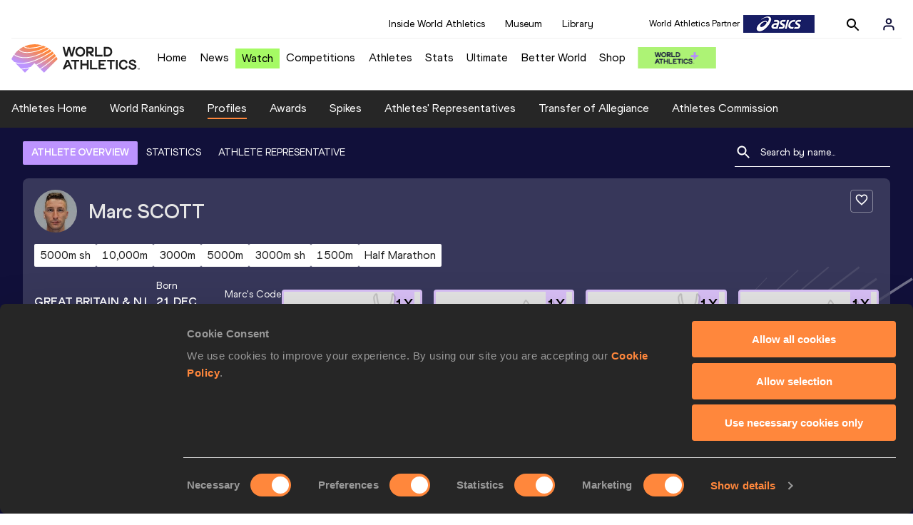

--- FILE ---
content_type: text/html; charset=utf-8
request_url: https://worldathletics.org/athletes/great-britain-ni/marc-scott-14497504
body_size: 41773
content:
<!DOCTYPE html><html lang="en"><head><style>.xnpe_async_hide{opacity:0 !important}</style><script>
!(function (e, n, t, i, r, o) {
  function s(e) {
    if ('number' != typeof e) return e;
    var n = new Date();
    return new Date(n.getTime() + 1e3 * e);
  }
  var a = 4e3,
    c = 'xnpe_async_hide';
  function p(e) {
    return e.reduce(
      function (e, n) {
        return (
          (e[n] = function () {
            e._.push([n.toString(), arguments]);
          }),
          e
        );
      },
      { _: [] }
    );
  }
  function m(e, n, t) {
    var i = t.createElement(n);
    i.src = e;
    var r = t.getElementsByTagName(n)[0];
    return r.parentNode.insertBefore(i, r), i;
  }
  function u(e) {
    return '[object Date]' === Object.prototype.toString.call(e);
  }
  (o.target = o.target || 'https://api.exponea.com'),
    (o.file_path = o.file_path || o.target + '/js/exponea.min.js'),
    (r[n] = p([
      'anonymize',
      'initialize',
      'identify',
      'getSegments',
      'update',
      'track',
      'trackLink',
      'trackEnhancedEcommerce',
      'getHtml',
      'showHtml',
      'showBanner',
      'showWebLayer',
      'ping',
      'getAbTest',
      'loadDependency',
      'getRecommendation',
      'reloadWebLayers',
      '_preInitialize',
      '_initializeConfig'
    ])),
    (r[n].notifications = p(['isAvailable', 'isSubscribed', 'subscribe', 'unsubscribe'])),
    (r[n].segments = p(['subscribe'])),
    (r[n]['snippetVersion'] = 'v2.7.0'),
    (function (e, n, t) {
      (e[n]['_' + t] = {}), (e[n]['_' + t].nowFn = Date.now), (e[n]['_' + t].snippetStartTime = e[n]['_' + t].nowFn());
    })(r, n, 'performance'),
    (function (e, n, t, i, r, o) {
      e[r] = {
        sdk: e[i],
        sdkObjectName: i,
        skipExperiments: !!t.new_experiments,
        sign: t.token + '/' + (o.exec(n.cookie) || ['', 'new'])[1],
        path: t.target
      };
    })(r, e, o, n, i, RegExp('__exponea_etc__' + '=([\w-]+)')),
    (function (e, n, t) {
      m(e.file_path, n, t);
    })(o, t, e),
    (function (e, n, t, i, r, o, p) {
      if (e.new_experiments) {
        !0 === e.new_experiments && (e.new_experiments = {});
        var l,
          f = e.new_experiments.hide_class || c,
          _ = e.new_experiments.timeout || a,
          g = encodeURIComponent(o.location.href.split('#')[0]);
        e.cookies &&
          e.cookies.expires &&
          ('number' == typeof e.cookies.expires || u(e.cookies.expires)
            ? (l = s(e.cookies.expires))
            : e.cookies.expires.tracking &&
              ('number' == typeof e.cookies.expires.tracking || u(e.cookies.expires.tracking)) &&
              (l = s(e.cookies.expires.tracking))),
          l && l < new Date() && (l = void 0);
        var d =
          e.target +
          '/webxp/' +
          n +
          '/' +
          o[t].sign +
          '/modifications.min.js?http-referer=' +
          g +
          '&timeout=' +
          _ +
          'ms' +
          (l ? '&cookie-expires=' + Math.floor(l.getTime() / 1e3) : '');
        'sync' === e.new_experiments.mode && o.localStorage.getItem('__exponea__sync_modifications__')
          ? (function (e, n, t, i, r) {
              (t[r][n] = '<' + n + ' src="' + e + '"></' + n + '>'),
                i.writeln(t[r][n]),
                i.writeln(
                  '<' +
                    n +
                    '>!' +
                    r +
                    '.init && document.writeln(' +
                    r +
                    '.' +
                    n +
                    '.replace("/' +
                    n +
                    '/", "/' +
                    n +
                    '-async/").replace("><", " async><"))</' +
                    n +
                    '>'
                );
            })(d, n, o, p, t)
          : (function (e, n, t, i, r, o, s, a) {
              o.documentElement.classList.add(e);
              var c = m(t, i, o);
              function p() {
                r[a].init || m(t.replace('/' + i + '/', '/' + i + '-async/'), i, o);
              }
              function u() {
                o.documentElement.classList.remove(e);
              }
              (c.onload = p), (c.onerror = p), r.setTimeout(u, n), (r[s]._revealPage = u);
            })(f, _, d, n, o, p, r, t);
      }
    })(o, t, i, 0, n, r, e),
    (function (e, n, t) {
      var i;
      e[n]._initializeConfig(t),
        (null === (i = t.experimental) || void 0 === i ? void 0 : i.non_personalized_weblayers) &&
          e[n]._preInitialize(t),
        (e[n].start = function (i) {
          i &&
            Object.keys(i).forEach(function (e) {
              return (t[e] = i[e]);
            }),
            e[n].initialize(t);
        });
    })(r, n, o);
})(document, 'exponea', 'script', 'webxpClient', window, {
  target: 'https://analytics-api.worldathletics.org',
  token: '9c6b885e-3a1d-11ef-8d58-222d0cd76c82',
  experimental: {
    non_personalized_weblayers: true
  },
  new_experiments: { mode: 'sync' },
  // replace with current customer ID or leave commented out for an anonymous customer
  // customer: window.currentUserId,
  track: {
    visits: false,
    google_analytics: false
  }
});
</script><script>
    window.initGTM = function() {
      var dataLayerContent = {
        "User": {"Uid": undefined}
      };
      if('undefined' !== 'undefined') {
        dataLayerContent.User.Uid = 'undefined';
      }
      window.dataLayer = window.dataLayer || [];
      dataLayer.push(dataLayerContent);
      (function(w,d,s,l,i){w[l]=w[l]||[];w[l].push({'gtm.start':
      new Date().getTime(),event:'gtm.js'});var f=d.getElementsByTagName(s)[0],
      j=d.createElement(s),dl=l!='dataLayer'?'&l='+l:'';j.async=true;j.src=
      'https://www.googletagmanager.com/gtm.js?id='+i+dl;f.parentNode.insertBefore(j,f);
      })(window,document,'script','dataLayer','GTM-5XXBVM6');
    }
    </script><script async="" src="//securepubads.g.doubleclick.net/tag/js/gpt.js"></script><meta name="viewport" content="width=device-width, initial-scale=1" class="jsx-797586886"/><meta charSet="utf-8" class="jsx-797586886"/><title class="jsx-797586886">Marc SCOTT | Profile | World Athletics</title><link rel="apple-touch-icon" href="/static/icons/256x256.png" class="jsx-797586886"/><link rel="apple-touch-icon" sizes="72x72" href="/static/icons/72x72.png" class="jsx-797586886"/><link rel="apple-touch-icon" sizes="114x114" href="/static/icons/114x114.png" class="jsx-797586886"/><link rel="apple-touch-icon" sizes="144x144" href="/static/icons/144x144.png" class="jsx-797586886"/><link rel="canonical" href="https://worldathletics.org/athletes/great-britain-ni/marc-scott-14497504" class="jsx-797586886"/><meta name="apple-mobile-web-app-capable" content="yes" class="jsx-797586886"/><meta name="apple-mobile-web-app-status-bar-style" content="#ff2534" class="jsx-797586886"/><meta property="og:title" name="title" content="Marc SCOTT | Profile | World Athletics" class="jsx-797586886"/><meta property="og:type" name="type" content="website" class="jsx-797586886"/><meta property="og:url" name="url" content="https://worldathletics.org/athletes/great-britain-ni/marc-scott-14497504" class="jsx-797586886"/><meta property="og:site_name" name="site_name" content="worldathletics.org" class="jsx-797586886"/><meta property="og:image" name="image" content="https://assets.aws.worldathletics.org/d9b5a904-7ec1-45c3-85e5-a47d0b918edd.jpg" class="jsx-797586886"/><meta property="og:description" name="description" content="Marc SCOTT, Great Britain &amp; N.I. - 15 Kilometres Road, Marathon, 3000 Metres Short Track, 1500 Metres Short Track, 5000 Metres, 5000 Metres Short Track, 2 Miles" class="jsx-797586886"/><meta name="keywords" class="jsx-797586886"/><meta name="twitter:card" content="summary_large_image" class="jsx-797586886"/><meta name="twitter:site" content="@WorldAthletics" class="jsx-797586886"/><meta name="twitter:title" content="Marc SCOTT | Profile | World Athletics" class="jsx-797586886"/><meta name="twitter:description" content="Marc SCOTT, Great Britain &amp; N.I. - 15 Kilometres Road, Marathon, 3000 Metres Short Track, 1500 Metres Short Track, 5000 Metres, 5000 Metres Short Track, 2 Miles" class="jsx-797586886"/><meta name="twitter:image" content="https://assets.aws.worldathletics.org/d9b5a904-7ec1-45c3-85e5-a47d0b918edd.jpg" class="jsx-797586886"/><meta property="thumbnail" content="https://assets.aws.worldathletics.org/d9b5a904-7ec1-45c3-85e5-a47d0b918edd.jpg" class="jsx-797586886"/><link rel="preload" href="/_next/static/css/ea9a8ae4027e2c17d050.css" as="style"/><link rel="stylesheet" href="/_next/static/css/ea9a8ae4027e2c17d050.css" data-n-g=""/><link rel="preload" href="/_next/static/css/bfaea11479dacf5c170b.css" as="style"/><link rel="stylesheet" href="/_next/static/css/bfaea11479dacf5c170b.css" data-n-g=""/><link rel="preload" href="/_next/static/css/28311a9fd6b5aa633786.css" as="style"/><link rel="stylesheet" href="/_next/static/css/28311a9fd6b5aa633786.css" data-n-p=""/><link rel="preload" href="/_next/static/css/e5c0f4c2eb75357dc850.css" as="style"/><link rel="stylesheet" href="/_next/static/css/e5c0f4c2eb75357dc850.css" data-n-p=""/><noscript data-n-css="true"></noscript><link rel="preload" href="/_next/static/chunks/main-6c1ef484136374c54b87.js" as="script"/><link rel="preload" href="/_next/static/chunks/webpack-81766668de6292c8c000.js" as="script"/><link rel="preload" href="/_next/static/chunks/framework.f801b68207517fbb00d6.js" as="script"/><link rel="preload" href="/_next/static/chunks/2852872c.a93cf4e72f6e85eda5d9.js" as="script"/><link rel="preload" href="/_next/static/chunks/a7b3c51d.9f94288d4eada5624a98.js" as="script"/><link rel="preload" href="/_next/static/chunks/26497e82.26a9b776b8e76111e76d.js" as="script"/><link rel="preload" href="/_next/static/chunks/b14489c3.2d5768c109e5a9a50679.js" as="script"/><link rel="preload" href="/_next/static/chunks/55020d94.2d76b908442fa4823c0c.js" as="script"/><link rel="preload" href="/_next/static/chunks/0eceb729.58dd111f28f22f090e6b.js" as="script"/><link rel="preload" href="/_next/static/chunks/75fc9c18.9dcdac7b23e57b023237.js" as="script"/><link rel="preload" href="/_next/static/chunks/d6a9949e.5580989fa6a32d069e13.js" as="script"/><link rel="preload" href="/_next/static/chunks/d2761173.ab0225391ce9a159c7ed.js" as="script"/><link rel="preload" href="/_next/static/chunks/commons.38d8cea5e0d6eae10714.js" as="script"/><link rel="preload" href="/_next/static/chunks/aebf8eb2096c8b69eb77b784440f53cdc2b66fbe.bb4f21cf6e91b0ffdcc8.js" as="script"/><link rel="preload" href="/_next/static/chunks/478e210a0cbb9039768da574c087d7bc8420eeb4.6a24c22b002c3fd8dc52.js" as="script"/><link rel="preload" href="/_next/static/chunks/30f33ea505335783a5a7d7c88dd695083576ed10.f4f3b889d91b4950c2bf.js" as="script"/><link rel="preload" href="/_next/static/chunks/1145d618dfd4517838f7ff445caec21598faef5d.ea16befcefe24a22c4de.js" as="script"/><link rel="preload" href="/_next/static/chunks/7c9e16bb29bf24d397e4388207b84e7eec07b6fc.a593278054d984d4cf24.js" as="script"/><link rel="preload" href="/_next/static/chunks/7c9e16bb29bf24d397e4388207b84e7eec07b6fc_CSS.322aa933c4eb8fd0e2ac.js" as="script"/><link rel="preload" href="/_next/static/chunks/7881a8d9bd0ac33fc466a237abb30c83d7ff80b7.8a77883e0de943ccc430.js" as="script"/><link rel="preload" href="/_next/static/chunks/pages/_app-5ca4157aca419d4ec7f4.js" as="script"/><link rel="preload" href="/_next/static/chunks/4a3ea9cd.0d90bfc73c516aebb66c.js" as="script"/><link rel="preload" href="/_next/static/chunks/405eb25d68e1bc8b5dc1f84f4f960e8668663cf4.183da52fab0711ce2e7a.js" as="script"/><link rel="preload" href="/_next/static/chunks/185ad91b2753cd40e6918d755c17a31f36ba8118.f7c17ba8e29fb1545bc9.js" as="script"/><link rel="preload" href="/_next/static/chunks/d1c5359f252dc902861f2bfe6edda14ab366873f.7c42889849167bd87dd8.js" as="script"/><link rel="preload" href="/_next/static/chunks/908165298b725f2f3f44bf2eaf4d54f484b8ff10.dfbf985d288dcf0c20c2.js" as="script"/><link rel="preload" href="/_next/static/chunks/68c80bf9a7b4d0dfb0b0c933948329ed2c98994d.6167f2da33fdadd0e278.js" as="script"/><link rel="preload" href="/_next/static/chunks/908165298b725f2f3f44bf2eaf4d54f484b8ff10_CSS.d4873b3cdc6eb26e8413.js" as="script"/><link rel="preload" href="/_next/static/chunks/d19a343ee24a70f0a0900bbc00cc99d82ec7d200.15d92850ac5dcbdeb30b.js" as="script"/><link rel="preload" href="/_next/static/chunks/7ee1a9b81ca383b0b5773f39131ef41549dfe3b9.c2736b9144c752c7aa7c.js" as="script"/><link rel="preload" href="/_next/static/chunks/pages/athletes/%5Bcounrty%5D/%5BcompetitorId%5D-20494ce6d5f413fa96b9.js" as="script"/><style id="__jsx-797586886">@font-face{font-family:'World Athletics Heavy';src:url('/static/fonts/WorldAthleticsHeadline.woff2') format('woff2'), url('/static/fonts/WorldAthleticsHeadline.woff') format('woff');font-weight:800;font-style:normal;font-display:swap;}@font-face{font-family:'World Athletics Bold';src:url('/static/fonts/WorldAthletics-Regular.woff2') format('woff2'), url('/static/fonts/WorldAthletics-Regular.woff') format('woff');font-weight:normal;font-style:normal;font-display:swap;}@font-face{font-family:'World Athletics';src:url('/static/fonts/WorldAthletics-Bold.woff2') format('woff2'), url('/static/fonts/WorldAthletics-Bold.woff') format('woff');font-weight:bold;font-style:normal;font-display:swap;}@font-face{font-family:'PP Formula';src:url('/static/fonts/PP/PP-Formula-Condensed-Black-v2.0/PPFormula-CondensedBlack.woff2') format('woff2'), url('/static/fonts/PP/PP-Formula-Condensed-Black-v2.0/PPFormula-CondensedBlack.woff') format('woff');font-weight:900;font-style:normal;}@font-face{font-family:'PP Formula';src:url('/static/fonts/PP/PP-Formula-Narrow-Regular-v2.0/PPFormula-NarrowRegular.woff2') format('woff2'), url('/static/fonts/PP/PP-Formula-Narrow-Regular-v2.0/PPFormula-NarrowRegular.woff') format('woff');font-weight:400;font-style:normal;}@font-face{font-family:'PP Formula';src:url('/static/fonts/PP/PP-Formula-Narrow-Semibold-v2.0/PPFormula-NarrowSemibold.woff2') format('woff2'), url('/static/fonts/PP/PP-Formula-Narrow-Semibold-v2.0/PPFormula-NarrowSemibold.woff') format('woff');font-weight:600;font-style:normal;}@font-face{font-family:'PP Formula Italic';src:url('/static/fonts/PP/PP-Formula-Narrow-Regular-Italic-v2.0/PPFormula-NarrowRegularItalic.woff2') format('woff2'), url('/static/fonts/PP/PP-Formula-Narrow-Regular-Italic-v2.0/PPFormula-NarrowRegularItalic.woff') format('woff');font-style:italic;}body{font-family:'World Athletics',Arial,sans-serif;font-size:16px;font-display:swap;}</style></head><body><div id="__next"><header class="styles_root__GhScr"><div class="styles_root__1DHCQ"><div class="TopHeader_root__1f-J1"><div class="TopHeaderNavbar_section__3sgfN"><nav class="TopHeaderNavbar_root__1kT1b" data-name="top-navigation"><ul><li class="TopHeaderNavbar_li__1QKYw"><a class="">Inside World Athletics</a></li><li class="TopHeaderNavbar_li__1QKYw"><a class="">Museum</a></li><li class="TopHeaderNavbar_li__1QKYw"><a class="">Library</a></li></ul></nav><form class="SearchForm_searchForm__3IEfI" style="margin-left:20px"><div class="SearchForm_inputWrapper__29q8X"></div><button type="button" class="SearchForm_searchBtn__2t2tK TopHeaderNavbar_searchBtnClass__16Ojz"><svg class="MuiSvgIcon-root" focusable="false" viewBox="0 0 24 24" aria-hidden="true"><path d="M15.5 14h-.79l-.28-.27C15.41 12.59 16 11.11 16 9.5 16 5.91 13.09 3 9.5 3S3 5.91 3 9.5 5.91 16 9.5 16c1.61 0 3.09-.59 4.23-1.57l.27.28v.79l5 4.99L20.49 19l-4.99-5zm-6 0C7.01 14 5 11.99 5 9.5S7.01 5 9.5 5 14 7.01 14 9.5 11.99 14 9.5 14z"></path></svg></button></form><div class="style_root__1BO3b"><button aria-label="Sign in" type="button" class="style_profileIcon__2qVb-"><svg width="36" height="28" viewBox="0 0 36 28" fill="none" xmlns="http://www.w3.org/2000/svg"><path d="M24.6663 21.5V19.8333C24.6663 18.9493 24.3152 18.1014 23.69 17.4763C23.0649 16.8512 22.2171 16.5 21.333 16.5H14.6663C13.7823 16.5 12.9344 16.8512 12.3093 17.4763C11.6842 18.1014 11.333 18.9493 11.333 19.8333V21.5" stroke="#11103A" stroke-width="2" stroke-linecap="round" stroke-linejoin="round"></path><path d="M18.0003 13.1667C19.8413 13.1667 21.3337 11.6743 21.3337 9.83333C21.3337 7.99238 19.8413 6.5 18.0003 6.5C16.1594 6.5 14.667 7.99238 14.667 9.83333C14.667 11.6743 16.1594 13.1667 18.0003 13.1667Z" stroke="#11103A" stroke-width="2" stroke-linecap="round" stroke-linejoin="round"></path></svg></button><div class="style_subNav__1O0KJ"><div class="style_content__1HJ1D"><button class="style_link__2RGFF">Register now</button><a href="/worldathletics-plus" class="style_link__2RGFF">World Athletics+</a></div></div></div></div></div><div class="MiddleHeader_root__2Nl7j"><div class="Logo_root__1dluZ"><a class="" title="" href="/"><img src="https://media.aws.iaaf.org/logos/wa-logo.svg" alt="logo" width="180" height="40"/></a></div><nav class="MainNav_nav__2vEYm" data-name="main-navigation"><ul><div style="display:flex;align-items:center"><li><a class="MainNav_navLink__1E27R" title="" href="/">Home<ul class="MainNav_content__WZ9Rn"></ul></a></li><li><a class="MainNav_navLink__1E27R" title="" href="/news">News<ul class="MainNav_content__WZ9Rn"><li class="MainNav_contentItem__3IVBb"><a class="" title="Press Releases" href="/news/press-releases">Press Releases</a></li><li class="MainNav_contentItem__3IVBb"><a class="" title="News" href="/news/news">News</a></li><li class="MainNav_contentItem__3IVBb"><a class="" title="Reports" href="/news/reports">Reports</a></li><li class="MainNav_contentItem__3IVBb"><a class="" title="Previews" href="/news/previews">Previews</a></li><li class="MainNav_contentItem__3IVBb"><a class="" title="Features" href="/news/features">Features</a></li><li class="MainNav_contentItem__3IVBb"><a class="" title="Series" href="/news/series">Series</a></li></ul></a></li><li class="MainNav_watchVideoBtn__2kE0U"><a class="MainNav_navLink__1E27R" title="" linkClass="watchVideoBtn" mobileclassname="watchVideoBtn" href="/videos">Watch<ul class="MainNav_content__WZ9Rn"></ul></a></li><li><a class="MainNav_navLink__1E27R" title="" href="/competitions">Competitions<ul class="MainNav_content__WZ9Rn"><li class="MainNav_contentItem__3IVBb"><a class="" title="Calendar" href="/competition/calendar-results">Calendar</a></li><li class="MainNav_contentItem__3IVBb"><a class="" title="Tickets" href="/tickets">Tickets</a></li><li class="MainNav_contentItem__3IVBb"><a class="" title="Hosting" href="/hosting">Hosting</a></li><li class="MainNav_contentItem__3IVBb"><a class="" title="Our Sport" href="/our-sport">Our Sport</a></li><li class="MainNav_contentItem__3IVBb"><a class="" title="Innovations" href="/competitions/innovations">Innovations</a></li><li class="MainNav_contentItem__3IVBb"><a class="" title="Rules &amp; Regulations" href="/about-iaaf/documents/book-of-rules">Rules &amp; Regulations</a></li><li class="MainNav_contentItem__3IVBb"><a class="" title="Competition Performance Ranking" href="/records/competition-performance-rankings">Competition Performance Ranking</a></li><li class="MainNav_contentItem__3IVBb"><a class="" title="Competitions Archive" href="/competition">Competitions Archive</a></li></ul></a></li><li><a class="MainNav_navLink__1E27R" title="" href="/athletes-home">Athletes<ul class="MainNav_content__WZ9Rn"><li class="MainNav_contentItem__3IVBb"><a class="" title="World Rankings" href="/world-rankings/introduction">World Rankings</a></li><li class="MainNav_contentItem__3IVBb"><a class="" title="Profiles" href="/athletes">Profiles</a></li><li class="MainNav_contentItem__3IVBb"><a class="" title="Awards" href="/awards">Awards</a></li><li class="MainNav_contentItem__3IVBb"><a class="" title="Spikes" href="/spikes">Spikes</a></li><li class="MainNav_contentItem__3IVBb"><a class="" title="Athletes&#x27; Representatives" href="/athletes/athlete-representatives">Athletes&#x27; Representatives</a></li><li class="MainNav_contentItem__3IVBb"><a class="" title="Transfer of Allegiance" href="/about-iaaf/documents/research-centre#collapseathlete-transfer-of-allegiance">Transfer of Allegiance</a></li><li class="MainNav_contentItem__3IVBb"><a class="" title="Athletes Commission" href="/about-iaaf/structure/commissions">Athletes Commission</a></li></ul></a></li><li><a class="MainNav_navLink__1E27R" title="" href="/stats-zone">Stats<ul class="MainNav_content__WZ9Rn"><li class="MainNav_contentItem__3IVBb"><a class="" title="Results" href="/results">Results</a></li><li class="MainNav_contentItem__3IVBb"><a class="" title="Toplists" href="/records/toplists">Toplists</a></li><li class="MainNav_contentItem__3IVBb"><a class="" title="Records" href="/records/by-category/world-records">Records</a></li><li class="MainNav_contentItem__3IVBb"><a class="" title="Send Competition Results" href="/records/send-competition-results">Send Competition Results</a></li><li class="MainNav_contentItem__3IVBb"><a class="" title="World Rankings" href="/world-rankings/introduction">World Rankings</a></li><li class="MainNav_contentItem__3IVBb"><a class="" title="Road to the Ultimate" href="/stats-zone/road-to/7212925">Road to the Ultimate</a></li><li class="MainNav_contentItem__3IVBb"><a class="" title="Road to Gaborone" href="/stats-zone/road-to/7216920">Road to Gaborone</a></li><li class="MainNav_contentItem__3IVBb"><a class="" title="Road to Kujawy Pomorze" href="/stats-zone/road-to/7199326">Road to Kujawy Pomorze</a></li></ul></a></li><li><a class="MainNav_navLink__1E27R" title="" href="/competitions/world-athletics-ultimate-championship/2026">Ultimate<ul class="MainNav_content__WZ9Rn"></ul></a></li><li><a class="MainNav_navLink__1E27R" title="" href="/athletics-better-world">Better World<ul class="MainNav_content__WZ9Rn"><li class="MainNav_contentItem__3IVBb"><a class="" title="News" href="/athletics-better-world/news">News</a></li><li class="MainNav_contentItem__3IVBb"><a class="" title="Sustainability" href="/athletics-better-world/sustainability">Sustainability</a></li><li class="MainNav_contentItem__3IVBb"><a class="" title="Athlete Refugee Team" href="/athletics-better-world/athlete-refugee-team">Athlete Refugee Team</a></li><li class="MainNav_contentItem__3IVBb"><a class="" title="Air Quality" href="/athletics-better-world/air-quality">Air Quality</a></li><li class="MainNav_contentItem__3IVBb"><a class="" title="Safeguarding" href="/athletics-better-world/safeguarding">Safeguarding</a></li></ul></a></li><li><a class="MainNav_navLink__1E27R" href="https://shop.worldathletics.org">Shop<ul class="MainNav_content__WZ9Rn"></ul></a></li></div></ul></nav><a href="/worldathletics-plus" style="padding:0.45rem"><img style="width:110px" src="/static/wa-plus-navbar-logo.png"/></a></div></div></header><div class="SectionNav_sectionNav__iIu_o SectionNav_fullSubNav__2jSyt" data-name="submenu-container"><div class="SectionNav_sectionNavInner__3NbMf"><div class="SectionNav_navWrap__H7sFR"><nav class="SectionNav_nav__2vIRX"><ul class="SectionNav_navList__uPtfy"><li><a class="undefined" anchorText="Athletes Home" title="" href="/athletes-home">Athletes Home</a></li><li><a class="undefined" anchorText="World Rankings" href="/world-rankings/introduction">World Rankings</a></li><li><a class="undefined NavLink_active__2UAk6" anchorText="Profiles" href="/athletes">Profiles</a></li><li><a class="undefined" anchorText="Awards" title="" href="/awards">Awards</a></li><li><a class="undefined" anchorText="Spikes" title="" href="/spikes">Spikes</a></li><li><a class="undefined" anchorText="Athletes&#x27; Representatives" href="/athletes/athlete-representatives">Athletes&#x27; Representatives</a></li><li><a class="undefined" anchorText="Transfer of Allegiance" href="/about-iaaf/documents/research-centre#collapseathlete-transfer-of-allegiance">Transfer of Allegiance</a></li><li><a class="undefined" anchorText="Athletes Commission" href="/about-iaaf/structure/commissions">Athletes Commission</a></li></ul></nav></div><div class="SectionNav_chevronRight__2GuVA"></div></div></div><div class="athleteBackground_athleteBackground__tBipR" style="background:url(/_next/static/images/athleteBackground-8be1b09507e7814b423e2f0a421baa4a.svg);background-repeat:repeat;background-size:cover" alt="background"><div class="athleteBackground_athleteBackgroundInner__1A8OU undefined"><div class="athletesProfileTabs_athletesProfileTabs__1EiIQ"><div class="athletesProfileTabs_athletesProfileTabsButtons__2AD3V"><div class="athletesTabsButton_athletesTabsButton__NNSRw"><div class="athletesTabsButton_athletesTabsButtonScroll__gJphz"><div class="athletesTabsButton_AthletesTabsButtonItem__1pPWF"><button type="button" class="athletesButton_athletesButton__1_h0o athletesButton_underline__9GAM2 athletesButton_underlineActive__3H8Ir" value="ATHLETE OVERVIEW">ATHLETE OVERVIEW</button></div><div class="athletesTabsButton_AthletesTabsButtonItem__1pPWF"><button type="button" class="athletesButton_athletesButton__1_h0o athletesButton_underline__9GAM2" value="STATISTICS">STATISTICS</button></div><div class="athletesTabsButton_AthletesTabsButtonItem__1pPWF"><button type="button" class="athletesButton_athletesButton__1_h0o athletesButton_underline__9GAM2" value="ATHLETE REPRESENTATIVE">ATHLETE REPRESENTATIVE</button></div></div></div></div><div class="athletesProfileTabs_athletesProfileTabsSearchField__21A7R"><div class="AthleteSearchField_dropdown__2mgsB "><div><form><div class="AthleteSearchField_inputWrapper__1JMrx "><button type="button"><img src="/static/search-white.svg" alt="search icon"/></button><input placeholder="Search by name..." class="AthleteSearchField_searchInput__gS3eH " value=""/></div></form><div class="AthleteSearchField_line__2jp54"></div></div><div class="AthleteSearchField_optionWrap__1Oogf"><div class="AthleteSearchField_options__tjQe5 false AthleteSearchField_optionWrapRounded__3VRN0"></div></div></div></div></div><div class="athletesBio_athletesBio__1HruQ"><div class="athletesContainerTransparent_athletesContainerTransparent__3hgOB"><div class="athletesBio_follow__2FXNe"><button type="button"><svg width="20" height="20" viewBox="0 0 20 20" fill="none" xmlns="http://www.w3.org/2000/svg"><g><path d="M13.7503 2.5C12.3003 2.5 10.9087 3.175 10.0003 4.24167C9.09199 3.175 7.70033 2.5 6.25033 2.5C3.68366 2.5 1.66699 4.51667 1.66699 7.08333C1.66699 10.2333 4.50033 12.8 8.79199 16.7L10.0003 17.7917L11.2087 16.6917C15.5003 12.8 18.3337 10.2333 18.3337 7.08333C18.3337 4.51667 16.317 2.5 13.7503 2.5ZM10.0837 15.4583L10.0003 15.5417L9.91699 15.4583C5.95033 11.8667 3.33366 9.49167 3.33366 7.08333C3.33366 5.41667 4.58366 4.16667 6.25033 4.16667C7.53366 4.16667 8.78366 4.99167 9.22533 6.13333H10.7837C11.217 4.99167 12.467 4.16667 13.7503 4.16667C15.417 4.16667 16.667 5.41667 16.667 7.08333C16.667 9.49167 14.0503 11.8667 10.0837 15.4583Z" fill="white"></path></g></svg></button></div><div class="athletesBio_athletesProfile__309MD"><div class="athletesBio_athletesBioImageContainer__3x9PY"></div><div class="athletesBio_athletesBioTitle__3pPRL"><span>Marc</span> <span>SCOTT</span></div></div><div class="athletesBio_athletesBioTags__3iQk_"><div class="athletesBio_athletesBioTag__3ki57">5000m sh<!-- --> </div><div class="athletesBio_athletesBioTag__3ki57">10,000m<!-- --> </div><div class="athletesBio_athletesBioTag__3ki57">3000m<!-- --> </div><div class="athletesBio_athletesBioTag__3ki57">5000m<!-- --> </div><div class="athletesBio_athletesBioTag__3ki57">3000m sh<!-- --> </div><div class="athletesBio_athletesBioTag__3ki57">1500m<!-- --> </div><div class="athletesBio_athletesBioTag__3ki57">Half Marathon<!-- --> </div></div><div class="athletesBio_athletesBioHeader__1QkoM"><div class="athletesBio_athletesBioInfoContainer__2ZKoo"><div class="athletesBio_athletesBioDetailsContainer__3_nDn"><div class="athletesBio_athletesBioDetails__1wgSI"><span class="athletesBio_athletesBioTagLabel__3orD4"> </span><span class="athletesBio_athletesBioTagValue__oKZC4">Great Britain &amp; N.I.<span class="Flags_container__3W63l" style="width:auto;display:unset"><i class="Flags_icon__3Uv11 icon-flag-GBR"></i></span></span></div><div class="athletesBio_athletesBioDetails__1wgSI"><span class="athletesBio_athletesBioTagLabel__3orD4">Born</span><span class="athletesBio_athletesBioTagValue__oKZC4">21 DEC 1993</span></div><div class="athletesBio_athletesBioDetails__1wgSI"><span class="athletesBio_athletesBioTagLabel__3orD4">Marc<!-- -->&#x27;s code</span><span class="athletesBio_athletesBioTagValue__oKZC4">14497504</span></div></div><div class="athletesBio_athletesBioFooter__3B--s"><div class="athletesBio_athletesBioLastResults__3I5De"><div class="athletesBio_athletesBioLastResultsTitle__2Z8KT">Current World Rankings</div><div class="athletesBio_athletesBioLastResultsContainer__2T2KW"><span class="athletesBio_athletesBioLastResultsPlace__RUMWI">#155 Men&#x27;s road running<!-- --> </span></div></div></div></div><div class="athletesBio_athletesBioHonoursContainer__3EVKf"><div class="athletesBio_athletesBioHonours__2nK55"><div class="athletesBio_athletesBioHonour__1Zqdq"><div class="athletesBio_athletesBioHonourCount__2sBko">1<!-- -->X</div><div class="athletesBio_athletesBioHonourValue__QHLA_">World Indoor Championships bronze medallist</div><img src="/_next/static/images/medal-be49b48cd6c926be27837e3991e9b2ce.svg" class="athletesBio_medal__BcCqC" alt=""/></div><div class="athletesBio_athletesBioHonour__1Zqdq"><div class="athletesBio_athletesBioHonourCount__2sBko">1<!-- -->X</div><div class="athletesBio_athletesBioHonourValue__QHLA_">In top 8 at European Championships</div><img src="/_next/static/images/Record-a9c05624dbc2bf32e9a64df8fd7fbd8f.svg" class="athletesBio_record__cB2hh" alt=""/></div><div class="athletesBio_athletesBioHonour__1Zqdq"><div class="athletesBio_athletesBioHonourCount__2sBko">1<!-- -->X</div><div class="athletesBio_athletesBioHonourValue__QHLA_">European Team Championships silver medallist</div><img src="/_next/static/images/medal-be49b48cd6c926be27837e3991e9b2ce.svg" class="athletesBio_medal__BcCqC" alt=""/></div><div class="athletesBio_athletesBioHonour__1Zqdq"><div class="athletesBio_athletesBioHonourCount__2sBko">1<!-- -->X</div><div class="athletesBio_athletesBioHonourValue__QHLA_">In top 8 at Commonwealth Games</div><img src="/_next/static/images/Record-a9c05624dbc2bf32e9a64df8fd7fbd8f.svg" class="athletesBio_record__cB2hh" alt=""/></div></div></div></div></div></div><div class="athletesOverviewStats_athletesOverviewStats__3UYhF"><div class="athletesContainer_athletesContainer__3w5eG undefined"><div class="athletesTitle_athletesTitle__388RT undefined">Personal bests</div><div class="athletesPersonalBests_athletesPersonalBestsContainer__1TrT-"><div class="athletesDropdownCard_athletesDropdownCard__2TpE2"><div class="athletesCardContainer_athletesCardContainer__39h-0"><div class="athletesDropdownCard_athletesDropdownCardHeader__alcfX"><button type="button" class="athletesDropdownButton_athletesDropdownButton__3k-Ds" disabled=""><div class="athletesTitle_athletesTitle__388RT athletesDropdownCard_athletesDropdownCardTitle__1yq_Z">5000 Metres</div><span class="athletesDropdownButton_athletesDropdownButtonIcon__2KsFN "></span></button></div><div class="athletesDropdownCard_athletesDropdownCardBody__13WWz"><div class="athletesEventsDetails_athletesEventsDetails__hU6mX"><div class="athletesEventsDetails_athletesEventsDetailsContent__37Ko7"><div class="athletesEventsDetails_athletesEventsDetailsLabel__6KN98"><img src="[data-uri]" style="width:24px;height:24px" alt="result"/>Result</div><span class="athletesEventsDetails_athletesEventsDetailsValue__FrHFZ">12:57.08<!-- --> <span class="athletesDropdownCard_athletesDropdownCardTag__3gRTq"></span></span></div></div><div class="athletesEventsDetails_athletesEventsDetails__hU6mX"><div class="athletesEventsDetails_athletesEventsDetailsContent__37Ko7"><div class="athletesEventsDetails_athletesEventsDetailsLabel__6KN98"><img src="[data-uri]" style="width:24px;height:24px" alt="date"/>Date</div><span class="athletesEventsDetails_athletesEventsDetailsValue__FrHFZ">12 FEB 2022<!-- --> <span class="athletesDropdownCard_athletesDropdownCardTag__3gRTq"></span></span></div></div><div class="athletesEventsDetails_athletesEventsDetails__hU6mX"><div class="athletesEventsDetails_athletesEventsDetailsContent__37Ko7"><div class="athletesEventsDetails_athletesEventsDetailsLabel__6KN98"><img src="[data-uri]" style="width:24px;height:24px" alt="score"/>Score</div><span class="athletesEventsDetails_athletesEventsDetailsValue__FrHFZ">1274<!-- --> <span class="athletesDropdownCard_athletesDropdownCardTag__3gRTq"></span></span></div></div><div class="athletesEventsDetails_athletesEventsDetails__hU6mX"><div class="athletesEventsDetails_athletesEventsDetailsContent__37Ko7"><div class="athletesEventsDetails_athletesEventsDetailsLabel__6KN98"><img src="[data-uri]" style="width:24px;height:24px" alt="competition"/>Competition &amp; venue</div><span class="athletesEventsDetails_athletesEventsDetailsValue__FrHFZ">Boston Univ. Track &amp; Tennis Center, Boston, MA (USA) (i)<!-- --> <span class="athletesDropdownCard_athletesDropdownCardTag__3gRTq"></span></span></div></div></div></div></div><div class="athletesDropdownCard_athletesDropdownCard__2TpE2"><div class="athletesCardContainer_athletesCardContainer__39h-0"><div class="athletesDropdownCard_athletesDropdownCardHeader__alcfX"><button type="button" class="athletesDropdownButton_athletesDropdownButton__3k-Ds"><div class="athletesTitle_athletesTitle__388RT athletesDropdownCard_athletesDropdownCardTitle__1yq_Z">5000 Metres Short Track</div><span class="athletesDropdownButton_athletesDropdownButtonIcon__2KsFN "><svg xmlns="http://www.w3.org/2000/svg" width="19" height="18" viewBox="0 0 19 18" fill="none"><g clip-path="url(#clip0_15_110058)"><path d="M6.0575 6.44238L9.5 9.87738L12.9425 6.44238L14 7.49988L9.5 11.9999L5 7.49988L6.0575 6.44238Z" fill="#1E1E1E"></path></g><defs><clipPath id="clip0_15_110058"><rect width="18" height="18" fill="white" transform="translate(0.5)"></rect></clipPath></defs></svg></span></button></div><div class="athletesDropdownCard_athletesDropdownCardBody__13WWz"><div class="athletesEventsDetails_athletesEventsDetails__hU6mX"><div class="athletesEventsDetails_athletesEventsDetailsContent__37Ko7"><div class="athletesEventsDetails_athletesEventsDetailsLabel__6KN98"><img src="[data-uri]" style="width:24px;height:24px" alt="result"/>Result</div><span class="athletesEventsDetails_athletesEventsDetailsValue__FrHFZ">12:57.08<!-- --> <span class="athletesDropdownCard_athletesDropdownCardTag__3gRTq">NR</span></span></div></div><div class="athletesEventsDetails_athletesEventsDetails__hU6mX"><div class="athletesEventsDetails_athletesEventsDetailsContent__37Ko7"><div class="athletesEventsDetails_athletesEventsDetailsLabel__6KN98"><img src="[data-uri]" style="width:24px;height:24px" alt="date"/>Date</div><span class="athletesEventsDetails_athletesEventsDetailsValue__FrHFZ">12 FEB 2022<!-- --> <span class="athletesDropdownCard_athletesDropdownCardTag__3gRTq"></span></span></div></div><div class="athletesEventsDetails_athletesEventsDetails__hU6mX"><div class="athletesEventsDetails_athletesEventsDetailsContent__37Ko7"><div class="athletesEventsDetails_athletesEventsDetailsLabel__6KN98"><img src="[data-uri]" style="width:24px;height:24px" alt="score"/>Score</div><span class="athletesEventsDetails_athletesEventsDetailsValue__FrHFZ">1274<!-- --> <span class="athletesDropdownCard_athletesDropdownCardTag__3gRTq"></span></span></div></div></div></div></div><div class="athletesDropdownCard_athletesDropdownCard__2TpE2"><div class="athletesCardContainer_athletesCardContainer__39h-0"><div class="athletesDropdownCard_athletesDropdownCardHeader__alcfX"><button type="button" class="athletesDropdownButton_athletesDropdownButton__3k-Ds"><div class="athletesTitle_athletesTitle__388RT athletesDropdownCard_athletesDropdownCardTitle__1yq_Z">4x1500 Metres Relay</div><span class="athletesDropdownButton_athletesDropdownButtonIcon__2KsFN "><svg xmlns="http://www.w3.org/2000/svg" width="19" height="18" viewBox="0 0 19 18" fill="none"><g clip-path="url(#clip0_15_110058)"><path d="M6.0575 6.44238L9.5 9.87738L12.9425 6.44238L14 7.49988L9.5 11.9999L5 7.49988L6.0575 6.44238Z" fill="#1E1E1E"></path></g><defs><clipPath id="clip0_15_110058"><rect width="18" height="18" fill="white" transform="translate(0.5)"></rect></clipPath></defs></svg></span></button></div><div class="athletesDropdownCard_athletesDropdownCardBody__13WWz"><div class="athletesEventsDetails_athletesEventsDetails__hU6mX"><div class="athletesEventsDetails_athletesEventsDetailsContent__37Ko7"><div class="athletesEventsDetails_athletesEventsDetailsLabel__6KN98"><img src="[data-uri]" style="width:24px;height:24px" alt="result"/>Result</div><span class="athletesEventsDetails_athletesEventsDetailsValue__FrHFZ">14:44.69<!-- --> <span class="athletesDropdownCard_athletesDropdownCardTag__3gRTq"></span></span></div></div><div class="athletesEventsDetails_athletesEventsDetails__hU6mX"><div class="athletesEventsDetails_athletesEventsDetailsContent__37Ko7"><div class="athletesEventsDetails_athletesEventsDetailsLabel__6KN98"><img src="[data-uri]" style="width:24px;height:24px" alt="date"/>Date</div><span class="athletesEventsDetails_athletesEventsDetailsValue__FrHFZ">31 JUL 2020<!-- --> <span class="athletesDropdownCard_athletesDropdownCardTag__3gRTq"></span></span></div></div><div class="athletesEventsDetails_athletesEventsDetails__hU6mX"><div class="athletesEventsDetails_athletesEventsDetailsContent__37Ko7"><div class="athletesEventsDetails_athletesEventsDetailsLabel__6KN98"><img src="[data-uri]" style="width:24px;height:24px" alt="score"/>Score</div><span class="athletesEventsDetails_athletesEventsDetailsValue__FrHFZ">1228<!-- --> <span class="athletesDropdownCard_athletesDropdownCardTag__3gRTq"></span></span></div></div></div></div></div><div class="athletesDropdownCard_athletesDropdownCard__2TpE2"><div class="athletesCardContainer_athletesCardContainer__39h-0"><div class="athletesDropdownCard_athletesDropdownCardHeader__alcfX"><button type="button" class="athletesDropdownButton_athletesDropdownButton__3k-Ds" disabled=""><div class="athletesTitle_athletesTitle__388RT athletesDropdownCard_athletesDropdownCardTitle__1yq_Z">10,000 Metres</div><span class="athletesDropdownButton_athletesDropdownButtonIcon__2KsFN "></span></button></div><div class="athletesDropdownCard_athletesDropdownCardBody__13WWz"><div class="athletesEventsDetails_athletesEventsDetails__hU6mX"><div class="athletesEventsDetails_athletesEventsDetailsContent__37Ko7"><div class="athletesEventsDetails_athletesEventsDetailsLabel__6KN98"><img src="[data-uri]" style="width:24px;height:24px" alt="result"/>Result</div><span class="athletesEventsDetails_athletesEventsDetailsValue__FrHFZ">27:10.41<!-- --> <span class="athletesDropdownCard_athletesDropdownCardTag__3gRTq"></span></span></div></div><div class="athletesEventsDetails_athletesEventsDetails__hU6mX"><div class="athletesEventsDetails_athletesEventsDetailsContent__37Ko7"><div class="athletesEventsDetails_athletesEventsDetailsLabel__6KN98"><img src="[data-uri]" style="width:24px;height:24px" alt="date"/>Date</div><span class="athletesEventsDetails_athletesEventsDetailsValue__FrHFZ">20 FEB 2021<!-- --> <span class="athletesDropdownCard_athletesDropdownCardTag__3gRTq"></span></span></div></div><div class="athletesEventsDetails_athletesEventsDetails__hU6mX"><div class="athletesEventsDetails_athletesEventsDetailsContent__37Ko7"><div class="athletesEventsDetails_athletesEventsDetailsLabel__6KN98"><img src="[data-uri]" style="width:24px;height:24px" alt="score"/>Score</div><span class="athletesEventsDetails_athletesEventsDetailsValue__FrHFZ">1209<!-- --> <span class="athletesDropdownCard_athletesDropdownCardTag__3gRTq"></span></span></div></div><div class="athletesEventsDetails_athletesEventsDetails__hU6mX"><div class="athletesEventsDetails_athletesEventsDetailsContent__37Ko7"><div class="athletesEventsDetails_athletesEventsDetailsLabel__6KN98"><img src="[data-uri]" style="width:24px;height:24px" alt="competition"/>Competition &amp; venue</div><span class="athletesEventsDetails_athletesEventsDetailsValue__FrHFZ">JSerra Catholic HS, San Juan Capistrano, CA (USA)<!-- --> <span class="athletesDropdownCard_athletesDropdownCardTag__3gRTq"></span></span></div></div></div></div></div><div class="athletesDropdownCard_athletesDropdownCard__2TpE2"><div class="athletesCardContainer_athletesCardContainer__39h-0"><div class="athletesDropdownCard_athletesDropdownCardHeader__alcfX"><button type="button" class="athletesDropdownButton_athletesDropdownButton__3k-Ds" disabled=""><div class="athletesTitle_athletesTitle__388RT athletesDropdownCard_athletesDropdownCardTitle__1yq_Z">3000 Metres</div><span class="athletesDropdownButton_athletesDropdownButtonIcon__2KsFN "></span></button></div><div class="athletesDropdownCard_athletesDropdownCardBody__13WWz"><div class="athletesEventsDetails_athletesEventsDetails__hU6mX"><div class="athletesEventsDetails_athletesEventsDetailsContent__37Ko7"><div class="athletesEventsDetails_athletesEventsDetailsLabel__6KN98"><img src="[data-uri]" style="width:24px;height:24px" alt="result"/>Result</div><span class="athletesEventsDetails_athletesEventsDetailsValue__FrHFZ">7:36.08<!-- --> <span class="athletesDropdownCard_athletesDropdownCardTag__3gRTq"></span></span></div></div><div class="athletesEventsDetails_athletesEventsDetails__hU6mX"><div class="athletesEventsDetails_athletesEventsDetailsContent__37Ko7"><div class="athletesEventsDetails_athletesEventsDetailsLabel__6KN98"><img src="[data-uri]" style="width:24px;height:24px" alt="date"/>Date</div><span class="athletesEventsDetails_athletesEventsDetailsValue__FrHFZ">06 FEB 2021<!-- --> <span class="athletesDropdownCard_athletesDropdownCardTag__3gRTq"></span></span></div></div><div class="athletesEventsDetails_athletesEventsDetails__hU6mX"><div class="athletesEventsDetails_athletesEventsDetailsContent__37Ko7"><div class="athletesEventsDetails_athletesEventsDetailsLabel__6KN98"><img src="[data-uri]" style="width:24px;height:24px" alt="score"/>Score</div><span class="athletesEventsDetails_athletesEventsDetailsValue__FrHFZ">1201<!-- --> <span class="athletesDropdownCard_athletesDropdownCardTag__3gRTq"></span></span></div></div><div class="athletesEventsDetails_athletesEventsDetails__hU6mX"><div class="athletesEventsDetails_athletesEventsDetailsContent__37Ko7"><div class="athletesEventsDetails_athletesEventsDetailsLabel__6KN98"><img src="[data-uri]" style="width:24px;height:24px" alt="competition"/>Competition &amp; venue</div><span class="athletesEventsDetails_athletesEventsDetailsValue__FrHFZ">Brophy College Preparatory - Sports Campus, Phoenix, AZ (USA)<!-- --> <span class="athletesDropdownCard_athletesDropdownCardTag__3gRTq"></span></span></div></div></div></div></div></div><div class="athletesPersonalBests_athletesPersonalBestsFooter__14NN3"><div class="athletesPersonalBests_athletesPersonalBestsFooter__14NN3"><span class="athletesPersonalBests_athletesPersonalBestsFooterNotLegal__igvPP">* Not legal</span><button type="button" class="athletesPersonalBests_athletesSeasonBestXSLink__1loHv"><span>SEE MORE PERFORMANCES</span></button></div></div></div><div class="athletesContainer_athletesContainer__3w5eG undefined"><div class="athletesTitle_athletesTitle__388RT undefined">Season’s bests (<!-- -->2025<!-- -->)</div><div class="AthletesSeasonBestXS_athletesSeasonBestXS__HGZ7l"><div class="profileStatistics_fullHeight__2Nn0b"></div></div><div class="AthletesSeasonBestXS_athletesSeasonBestXSFooter__3Dd6B"><div class="AthletesSeasonBestXS_athletesSeasonBestXSFooter__3Dd6B"><span class="AthletesSeasonBestXS_athletesSeasonBestXSFooterNotLegal__2SUax">* Not legal</span><button type="button" class="AthletesSeasonBestXS_athletesSeasonBestXSLink__12uct"><span>SEE MORE PERFORMANCES</span></button></div></div></div><div class="athletesOverviewStats_athletesOverviewStatsSubContainer__38jjW"><div class="athletesBanner_athletesBanner__1_btK"><picture><source media="(max-width: 768px)" srcSet="/_next/static/images/athleteBannerGradient-56a5ded28ac822fab9a162c693bdf7d6.svg"/><img class="athletesBanner_athletesBannerImg__10T6V" src="/_next/static/images/athleteBannerGradient-56a5ded28ac822fab9a162c693bdf7d6.svg" alt="Athlete Banner"/></picture><div class="athletesBanner_athletesBannerContent__dm3xt"><h2 class="athletesBanner_athletesBannerTitle__1vK3g">Stay updated!</h2><p class="athletesBanner_athletesBannerDescription__2gwnc">For the latest news, interviews and more add <!-- -->Marc SCOTT<!-- --> to your favourites</p><button type="button" class="athletesBanner_athletesBannerButton__35LWz ">Follow Marc</button></div></div><div class="athletesContainerTransparent_athletesContainerTransparent__3hgOB"><div class="athletesOverviewStats_athletesSearch__WeCqT"><div class="athletesTitle_athletesTitle__388RT athletesOverviewStats_athletesSearchTitle__2xR4A">Looking for another athlete?</div><div class="athletesOverviewStats_athletesSearchContent__3V13h"><div class="AthleteSearchField_dropdown__2mgsB "><div><form><div class="AthleteSearchField_inputWrapper__1JMrx "><button type="button"><img src="/static/search-white.svg" alt="search icon"/></button><input placeholder="Search by name..." class="AthleteSearchField_searchInput__gS3eH " value=""/></div></form></div><div class="AthleteSearchField_optionWrap__1Oogf"><div class="AthleteSearchField_options__tjQe5 false AthleteSearchField_optionWrapRounded__3VRN0"></div></div></div><div class="athletesOverviewStats_line__23kRM"></div></div></div></div></div></div><div class="athletesOverview_athletesVideoCarouselContainer__1NvwD"><div style="width:100%;text-align:center"><div class="Ellipsis_ellipsis__35oEN"><div></div><div></div><div></div><div></div></div></div></div><a href="https://worldathletics.org/competitions/world-athletics-ultimate-championship/2026/tickets" class="athletesBannerImg_athletesBannerImg__1H4wl"><picture><source media="(max-width: 768px)" srcSet="https://media.aws.iaaf.org/media/BannerV2/ultimate-championships-banner.png"/><img src="https://media.aws.iaaf.org/media/BannerV2/ultimate-championships-banner.png" alt="Athlete Banner"/></picture></a><div style="width:100%;text-align:center"><div class="Ellipsis_ellipsis__35oEN"><div></div><div></div><div></div><div></div></div></div></div></div><footer class="Footer_footer__3zUfD" data-name="footer-container"><div class="Footer_footerInner__1UiMy"><div class="Footer_grid__3ZIlK"><div><a><img src="https://media.aws.iaaf.org/logos/WA-logo-white.svg" class="Footer_footerLogo__3Jbdp" alt="World Athletics" width="300" height="60"/></a></div><div><h3 class="Footer_header__ZcWS0">World Athletics Confidentiality</h3><span class="Footer_headerDivider__2Dh59"></span><ul class="Footer_footerNav__1N88t"><li><a href="https://www.worldathletics.org/about-iaaf/contact-us">Contact Us</a></li><li><a href="https://www.worldathletics.org/terms-and-conditions">Terms and Conditions</a></li><li><a href="https://www.worldathletics.org/cookies-policy">Cookie Policy</a></li><li><a href="https://www.worldathletics.org/privacy-policy">Privacy Policy</a></li></ul></div><div><h3 class="Footer_header__ZcWS0">Follow World Athletics</h3><span class="Footer_headerDivider__2Dh59"></span><ul class="Footer_footerNav__1N88t"><li><a href="https://www.facebook.com/WorldAthletics">Facebook</a></li><li><a href="https://www.instagram.com/worldathletics">Instagram</a></li><li><a href="https://twitter.com/worldathletics">X</a></li><li><a href="https://www.youtube.com/worldathletics">Youtube</a></li><li><a href="https://www.tiktok.com/@worldathletics">TikTok</a></li></ul></div></div></div><div class="Footer_footerBottom__23B8Z">©<!-- -->2026<!-- --> <!-- -->World Athletics. All Rights Reserved.</div></footer></div><script id="__NEXT_DATA__" type="application/json">{"props":{"pageProps":{"competitor":{"__typename":"singleCompetitor","_id":14497504,"primaryMediaId":["60feb7786ad5a71890c63612"],"primaryMediaId2":null,"primaryMedia":[{"__typename":"Media","urlSlug":null,"title":"Marc SCOTT profile","fileName":"d9b5a904-7ec1-45c3-85e5-a47d0b918edd.jpg"}],"basicData":{"__typename":"AthleteNewData","id":null,"friendlyName":null,"fullName":null,"friendlyNameLetter":null,"friendlyNameFirst3Letter":null,"sexCode":null,"birthPlace":null,"birthPlaceCountryName":null,"sexNameUrlSlug":null,"birthPlaceCountryUrlSlug":null,"birthCountryCode":null,"primaryMediaId":null,"facebookUsername":null,"twitterUsername":null,"instagramUsername":null,"countryFullName":"Great Britain \u0026 N.I.","familyName":"SCOTT","givenName":"Marc","firstName":null,"lastName":null,"countryName":null,"countryCode":"GBR","countryUrlSlug":null,"birthDate":"21 DEC 1993","birthDateStr":null,"urlSlug":null,"representativeId":null,"biography":null,"twitterLink":null,"instagramLink":null,"facebookLink":null,"transfersOfAllegiance":[],"iaafId":296516,"aaId":14497504,"primaryMediaEdited":null,"male":true,"primaryMedia":null},"athleteRepresentative":{"__typename":"representativeType","_id":405284,"name":"Daan VAN DEN BERG","countryCode":null,"countryName":"Netherlands","email":"daan@gscmail.nl","telephone":null,"mobile":"+31 61 554 8653","website":["https://www.globalsportscommunication.nl"]},"personalBests":{"__typename":"personalBestsType","withWind":false,"withRecords":true,"results":[{"__typename":"singleCompetitorResult","indoor":false,"disciplineCode":null,"disciplineNameUrlSlug":"600-metres","typeNameUrlSlug":"middlelong","discipline":"600 Metres","linkToList":true,"mark":"1:24.61","combinedPerformances":null,"wind":null,"notLegal":false,"venue":"Jesuit High School Track, Portland, OR (USA)","date":"21 JUL 2020","listPosition":null,"resultScore":777,"records":[],"competitionId":null,"eventId":"10229604","eventName":null},{"__typename":"singleCompetitorResult","indoor":false,"disciplineCode":null,"disciplineNameUrlSlug":"1500-metres","typeNameUrlSlug":"middlelong","discipline":"1500 Metres","linkToList":true,"mark":"3:35.93","combinedPerformances":null,"wind":null,"notLegal":false,"venue":"Jesuit High School Track, Portland, OR (USA)","date":"21 JUL 2020","listPosition":null,"resultScore":1162,"records":[],"competitionId":null,"eventId":"10229502","eventName":null},{"__typename":"singleCompetitorResult","indoor":false,"disciplineCode":null,"disciplineNameUrlSlug":"1500-metres-short-track","typeNameUrlSlug":"middlelong","discipline":"1500 Metres Short Track","linkToList":true,"mark":"3:40.12","combinedPerformances":null,"wind":null,"notLegal":false,"venue":"Sportzentrum Kalbach, Frankfurt (GER) (i)","date":"06 MAR 2022","listPosition":null,"resultScore":1155,"records":[],"competitionId":null,"eventId":"10229558","eventName":null},{"__typename":"singleCompetitorResult","indoor":false,"disciplineCode":null,"disciplineNameUrlSlug":"one-mile","typeNameUrlSlug":"middlelong","discipline":"Mile","linkToList":true,"mark":"4:05.36","combinedPerformances":null,"wind":null,"notLegal":false,"venue":"Iowa City, IA (USA) (i)","date":"28 JAN 2017","listPosition":null,"resultScore":1061,"records":[],"competitionId":null,"eventId":"10229503","eventName":null},{"__typename":"singleCompetitorResult","indoor":false,"disciplineCode":null,"disciplineNameUrlSlug":"one-mile-short-track","typeNameUrlSlug":"middlelong","discipline":"Mile Short Track","linkToList":true,"mark":"4:05.36","combinedPerformances":null,"wind":null,"notLegal":false,"venue":"Iowa City, IA (USA) (i)","date":"28 JAN 2017","listPosition":null,"resultScore":1061,"records":[],"competitionId":null,"eventId":"10229559","eventName":null},{"__typename":"singleCompetitorResult","indoor":false,"disciplineCode":null,"disciplineNameUrlSlug":"3000-metres","typeNameUrlSlug":"middlelong","discipline":"3000 Metres","linkToList":true,"mark":"7:36.08","combinedPerformances":null,"wind":null,"notLegal":false,"venue":"Brophy College Preparatory - Sports Campus, Phoenix, AZ (USA)","date":"06 FEB 2021","listPosition":null,"resultScore":1201,"records":[],"competitionId":null,"eventId":"10229607","eventName":null},{"__typename":"singleCompetitorResult","indoor":false,"disciplineCode":null,"disciplineNameUrlSlug":"3000-metres-short-track","typeNameUrlSlug":"middlelong","discipline":"3000 Metres Short Track","linkToList":true,"mark":"7:42.02","combinedPerformances":null,"wind":null,"notLegal":false,"venue":"Štark Arena, Beograd (SRB) (i)","date":"20 MAR 2022","listPosition":null,"resultScore":1188,"records":[],"competitionId":"7138985","eventId":"10229560","eventName":"World Athletics Indoor Championships"},{"__typename":"singleCompetitorResult","indoor":false,"disciplineCode":null,"disciplineNameUrlSlug":"two-miles","typeNameUrlSlug":"middlelong","discipline":"2 Miles","linkToList":true,"mark":"8:31.90","combinedPerformances":null,"wind":null,"notLegal":false,"venue":"Hayward Field, Eugene, OR (USA)","date":"21 AUG 2021","listPosition":null,"resultScore":1085,"records":[],"competitionId":"7147587","eventId":"10229608","eventName":"Prefontaine Classic"},{"__typename":"singleCompetitorResult","indoor":false,"disciplineCode":null,"disciplineNameUrlSlug":"5000-metres","typeNameUrlSlug":"middlelong","discipline":"5000 Metres","linkToList":true,"mark":"12:57.08","combinedPerformances":null,"wind":null,"notLegal":false,"venue":"Boston Univ. Track \u0026 Tennis Center, Boston, MA (USA) (i)","date":"12 FEB 2022","listPosition":null,"resultScore":1274,"records":[],"competitionId":null,"eventId":"10229609","eventName":null},{"__typename":"singleCompetitorResult","indoor":false,"disciplineCode":null,"disciplineNameUrlSlug":"5000-metres-short-track","typeNameUrlSlug":"middlelong","discipline":"5000 Metres Short Track","linkToList":true,"mark":"12:57.08","combinedPerformances":null,"wind":null,"notLegal":false,"venue":"Boston Univ. Track \u0026 Tennis Center, Boston, MA (USA) (i)","date":"12 FEB 2022","listPosition":"13","resultScore":1274,"records":["NR"],"competitionId":null,"eventId":"10229562","eventName":null},{"__typename":"singleCompetitorResult","indoor":false,"disciplineCode":null,"disciplineNameUrlSlug":"10000-metres","typeNameUrlSlug":"middlelong","discipline":"10,000 Metres","linkToList":true,"mark":"27:10.41","combinedPerformances":null,"wind":null,"notLegal":false,"venue":"JSerra Catholic HS, San Juan Capistrano, CA (USA)","date":"20 FEB 2021","listPosition":null,"resultScore":1209,"records":[],"competitionId":null,"eventId":"10229610","eventName":null},{"__typename":"singleCompetitorResult","indoor":false,"disciplineCode":null,"disciplineNameUrlSlug":"5-kilometres","typeNameUrlSlug":"road-running","discipline":"5 Kilometres Road","linkToList":true,"mark":"13:20","combinedPerformances":null,"wind":null,"notLegal":false,"venue":"Barrowford (GBR)","date":"08 AUG 2020","listPosition":"78","resultScore":1137,"records":[],"competitionId":null,"eventId":"204597","eventName":null},{"__typename":"singleCompetitorResult","indoor":false,"disciplineCode":null,"disciplineNameUrlSlug":"10-kilometres","typeNameUrlSlug":"road-running","discipline":"10 Kilometres Road","linkToList":true,"mark":"28:03","combinedPerformances":null,"wind":null,"notLegal":false,"venue":"Manchester (GBR)","date":"26 SEP 2021","listPosition":null,"resultScore":1127,"records":[],"competitionId":"7173084","eventId":"10229507","eventName":null},{"__typename":"singleCompetitorResult","indoor":false,"disciplineCode":null,"disciplineNameUrlSlug":"15-kilometres","typeNameUrlSlug":"road-running","discipline":"15 Kilometres Road","linkToList":true,"mark":"43:21","combinedPerformances":null,"wind":null,"notLegal":false,"venue":"Nijmegen (NED)","date":"17 NOV 2024","listPosition":null,"resultScore":1111,"records":[],"competitionId":"7207326","eventId":"10229504","eventName":null},{"__typename":"singleCompetitorResult","indoor":false,"disciplineCode":null,"disciplineNameUrlSlug":"10-miles-road","typeNameUrlSlug":"road-running","discipline":"10 Miles Road","linkToList":true,"mark":"46:58","combinedPerformances":null,"wind":null,"notLegal":false,"venue":"Portsmouth (GBR)","date":"20 OCT 2019","listPosition":null,"resultScore":1095,"records":[],"competitionId":null,"eventId":"10229505","eventName":null},{"__typename":"singleCompetitorResult","indoor":false,"disciplineCode":null,"disciplineNameUrlSlug":"half-marathon","typeNameUrlSlug":"road-running","discipline":"Half Marathon","linkToList":true,"mark":"1:00:39","combinedPerformances":null,"wind":null,"notLegal":false,"venue":"Larne (GBR)","date":"12 SEP 2020","listPosition":null,"resultScore":1160,"records":[],"competitionId":null,"eventId":"10229633","eventName":null},{"__typename":"singleCompetitorResult","indoor":false,"disciplineCode":null,"disciplineNameUrlSlug":"marathon","typeNameUrlSlug":"road-running","discipline":"Marathon","linkToList":true,"mark":"2:11:19","combinedPerformances":null,"wind":null,"notLegal":false,"venue":"London (GBR)","date":"21 APR 2024","listPosition":null,"resultScore":1106,"records":[],"competitionId":"7210829","eventId":"10229634","eventName":null},{"__typename":"singleCompetitorResult","indoor":false,"disciplineCode":null,"disciplineNameUrlSlug":"distance-medley-relay-short-track","typeNameUrlSlug":"relays","discipline":"Distance Medley Short Track","linkToList":false,"mark":"9:52.01","combinedPerformances":null,"wind":null,"notLegal":false,"venue":"Birmingham, AL (USA) (i)","date":"24 FEB 2017","listPosition":null,"resultScore":0,"records":[],"competitionId":null,"eventId":"10229772","eventName":null},{"__typename":"singleCompetitorResult","indoor":false,"disciplineCode":null,"disciplineNameUrlSlug":"4x1500-metres-relay","typeNameUrlSlug":"relays","discipline":"4x1500 Metres Relay","linkToList":true,"mark":"14:44.69","combinedPerformances":null,"wind":null,"notLegal":false,"venue":"Jesuit High School Track, Portland, OR (USA)","date":"31 JUL 2020","listPosition":"8","resultScore":1228,"records":[],"competitionId":null,"eventId":"204606","eventName":null}]},"seasonsBests":{"__typename":"seasonsBestsType","parameters":{"__typename":"seasonsBestsParamsType","seasonsBestsSeason":2025},"activeSeasons":["2025","2024","2023","2022","2021","2020","2019","2018","2017","2016","2015","2014","2013","2012","2011"],"withWind":false,"withRecords":false,"results":[{"__typename":"singleCompetitorResult","indoor":false,"disciplineCode":null,"disciplineNameUrlSlug":"10-kilometres","typeNameUrlSlug":"road-running","discipline":"10 Kilometres Road","linkToList":true,"mark":"28:16","combinedPerformances":null,"wind":null,"notLegal":false,"venue":"Valencia (ESP)","date":"12 JAN 2025","listPosition":null,"resultScore":1107,"records":[],"competitionId":"7220911","eventId":"10229507","competition":"10K Valencia Ibercaja by Kiprun"},{"__typename":"singleCompetitorResult","indoor":false,"disciplineCode":null,"disciplineNameUrlSlug":"half-marathon","typeNameUrlSlug":"road-running","discipline":"Half Marathon","linkToList":true,"mark":"1:01:00","combinedPerformances":null,"wind":null,"notLegal":false,"venue":"Barcelona (ESP)","date":"16 FEB 2025","listPosition":null,"resultScore":1146,"records":[],"competitionId":"7221901","eventId":"10229633","competition":"eDreams Mitja Marató Barcelona by Brooks"}]},"progressionOfSeasonsBests":[{"__typename":"singleCompetitorProgression","indoor":false,"disciplineCode":null,"disciplineNameUrlSlug":"600-metres","typeNameUrlSlug":"middlelong","discipline":"600 Metres","withWind":false,"mainEvent":false,"eventId":"10229604","results":[{"__typename":"singleCompetitorProgressionResult","season":"2020","numericResult":84.61,"mark":"1:24.61","wind":null,"venue":"Jesuit High School Track, Portland, OR (USA)","date":"21 JUL 2020","listPosition":null,"resultScore":777,"competitionId":null,"competition":"Bowerman TC Intrasquad Meet III"}]},{"__typename":"singleCompetitorProgression","indoor":false,"disciplineCode":null,"disciplineNameUrlSlug":"1500-metres","typeNameUrlSlug":"middlelong","discipline":"1500 Metres","withWind":false,"mainEvent":false,"eventId":"10229502","results":[{"__typename":"singleCompetitorProgressionResult","season":"2013","numericResult":238.61,"mark":"3:58.61","wind":null,"venue":"Fayetteville, AR (USA)","date":"30 MAR 2013","listPosition":null,"resultScore":871,"competitionId":null,"competition":"Fayetteville Arkansas Spring Invitational"},{"__typename":"singleCompetitorProgressionResult","season":"2016","numericResult":222.39,"mark":"3:42.39","wind":null,"venue":"Azusa, CA (USA)","date":"15 APR 2016","listPosition":null,"resultScore":1075,"competitionId":"7094834","competition":"Azusa Bryan Clay Invitational"},{"__typename":"singleCompetitorProgressionResult","season":"2017","numericResult":232.43,"mark":"3:52.43","wind":null,"venue":"Houston, TX (USA)","date":"14 MAY 2017","listPosition":null,"resultScore":946,"competitionId":null,"competition":"Houston The American Outdoor Championships"},{"__typename":"singleCompetitorProgressionResult","season":"2020","numericResult":215.93,"mark":"3:35.93","wind":null,"venue":"Jesuit High School Track, Portland, OR (USA)","date":"21 JUL 2020","listPosition":null,"resultScore":1162,"competitionId":null,"competition":"Bowerman TC Intrasquad Meet III"},{"__typename":"singleCompetitorProgressionResult","season":"2021","numericResult":216.28,"mark":"3:36.28","wind":null,"venue":"Irvine, CA (USA)","date":"15 MAY 2021","listPosition":null,"resultScore":1157,"competitionId":"7165257","competition":"Track Meet"},{"__typename":"singleCompetitorProgressionResult","season":"2022","numericResult":217.68,"mark":"3:37.68","wind":null,"venue":"Hayward Field, Eugene, OR (USA)","date":"28 MAY 2022","listPosition":null,"resultScore":1138,"competitionId":"7153964","competition":"Prefontaine Classic"},{"__typename":"singleCompetitorProgressionResult","season":"2024","numericResult":225.54,"mark":"3:45.54","wind":null,"venue":"Birmingham University Athletics Track, Birmingham (GBR)","date":"05 JUN 2024","listPosition":null,"resultScore":1033,"competitionId":"7211919","competition":"BMC Gold Standard Races"}]},{"__typename":"singleCompetitorProgression","indoor":false,"disciplineCode":null,"disciplineNameUrlSlug":"1500-metres-short-track","typeNameUrlSlug":"middlelong","discipline":"1500 Metres Short Track","withWind":false,"mainEvent":false,"eventId":"10229558","results":[{"__typename":"singleCompetitorProgressionResult","season":"2022","numericResult":220.12,"mark":"3:40.12","wind":null,"venue":"Sportzentrum Kalbach, Frankfurt (GER) (i)","date":"06 MAR 2022","listPosition":null,"resultScore":1155,"competitionId":null,"competition":"41. Kreishallenmeisterschaften U12-U18"}]},{"__typename":"singleCompetitorProgression","indoor":false,"disciplineCode":null,"disciplineNameUrlSlug":"one-mile","typeNameUrlSlug":"middlelong","discipline":"Mile","withWind":false,"mainEvent":false,"eventId":"10229503","results":[{"__typename":"singleCompetitorProgressionResult","season":"2013","numericResult":251.43,"mark":"4:11.43","wind":null,"venue":"Fayetteville, AR (USA) (i)","date":"08 FEB 2013","listPosition":null,"resultScore":987,"competitionId":null,"competition":"Fayetteville Tyson Invitational"},{"__typename":"singleCompetitorProgressionResult","season":"2016","numericResult":249.52,"mark":"4:09.52","wind":null,"venue":"Birmingham, AL (USA) (i)","date":"29 FEB 2016","listPosition":null,"resultScore":1010,"competitionId":null,"competition":"Birmingham The American Indoor Championships"},{"__typename":"singleCompetitorProgressionResult","season":"2017","numericResult":245.36,"mark":"4:05.36","wind":null,"venue":"Iowa City, IA (USA) (i)","date":"28 JAN 2017","listPosition":null,"resultScore":1061,"competitionId":null,"competition":"Iowa City Black and Gold Premier"}]},{"__typename":"singleCompetitorProgression","indoor":false,"disciplineCode":null,"disciplineNameUrlSlug":"one-mile-short-track","typeNameUrlSlug":"middlelong","discipline":"Mile Short Track","withWind":false,"mainEvent":false,"eventId":"10229559","results":[{"__typename":"singleCompetitorProgressionResult","season":"2013","numericResult":251.43,"mark":"4:11.43","wind":null,"venue":"Fayetteville, AR (USA) (i)","date":"08 FEB 2013","listPosition":null,"resultScore":987,"competitionId":null,"competition":"Fayetteville Tyson Invitational"},{"__typename":"singleCompetitorProgressionResult","season":"2016","numericResult":249.52,"mark":"4:09.52","wind":null,"venue":"Birmingham, AL (USA) (i)","date":"29 FEB 2016","listPosition":null,"resultScore":1010,"competitionId":null,"competition":"Birmingham The American Indoor Championships"},{"__typename":"singleCompetitorProgressionResult","season":"2017","numericResult":245.36,"mark":"4:05.36","wind":null,"venue":"Iowa City, IA (USA) (i)","date":"28 JAN 2017","listPosition":null,"resultScore":1061,"competitionId":null,"competition":"Iowa City Black and Gold Premier"}]},{"__typename":"singleCompetitorProgression","indoor":false,"disciplineCode":null,"disciplineNameUrlSlug":"3000-metres","typeNameUrlSlug":"middlelong","discipline":"3000 Metres","withWind":false,"mainEvent":false,"eventId":"10229607","results":[{"__typename":"singleCompetitorProgressionResult","season":"2012","numericResult":509.27,"mark":"8:29.27","wind":null,"venue":"Stretford (GBR)","date":"29 MAY 2012","listPosition":null,"resultScore":891,"competitionId":null,"competition":"Stretford Tafford Grand Prix"},{"__typename":"singleCompetitorProgressionResult","season":"2013","numericResult":493.25,"mark":"8:13.25","wind":null,"venue":"South Bend, IN (USA) (i)","date":"02 FEB 2013","listPosition":null,"resultScore":0,"competitionId":null,"competition":"Notre Dame Meyo Invitational"},{"__typename":"singleCompetitorProgressionResult","season":"2015","numericResult":475.37,"mark":"7:55.37","wind":null,"venue":"Fayetteville, AR (USA) (i)","date":"31 JAN 2015","listPosition":null,"resultScore":1106,"competitionId":null,"competition":"Fayetteville Razorback Invitational"},{"__typename":"singleCompetitorProgressionResult","season":"2016","numericResult":492.77,"mark":"8:12.77","wind":null,"venue":"Lawrence, KS (USA) (i)","date":"29 JAN 2016","listPosition":null,"resultScore":1003,"competitionId":null,"competition":"Lawrence Jayhawk Classic"},{"__typename":"singleCompetitorProgressionResult","season":"2017","numericResult":463.37,"mark":"7:43.37","wind":null,"venue":"Olympic Stadium, London (GBR)","date":"09 JUL 2017","listPosition":null,"resultScore":1156,"competitionId":"7104892","competition":"London Müller Anniversary Games"},{"__typename":"singleCompetitorProgressionResult","season":"2018","numericResult":479.22,"mark":"7:59.22","wind":null,"venue":"Bellinzona (SUI)","date":"18 JUL 2018","listPosition":null,"resultScore":1060,"competitionId":null,"competition":"Bellinzona Galà dei Castelli"},{"__typename":"singleCompetitorProgressionResult","season":"2019","numericResult":471.65,"mark":"7:51.65","wind":null,"venue":"Boston, MA (USA) (i)","date":"24 FEB 2019","listPosition":null,"resultScore":1129,"competitionId":null,"competition":"Boston University Last Chance Qualifier"},{"__typename":"singleCompetitorProgressionResult","season":"2020","numericResult":463.48,"mark":"7:43.48","wind":null,"venue":"Norman Park Athletics Track, Bromley (GBR)","date":"21 AUG 2020","listPosition":null,"resultScore":1155,"competitionId":null,"competition":"Bromley Twilight Invitation Meeting"},{"__typename":"singleCompetitorProgressionResult","season":"2021","numericResult":456.08,"mark":"7:36.08","wind":null,"venue":"Brophy College Preparatory - Sports Campus, Phoenix, AZ (USA)","date":"06 FEB 2021","listPosition":null,"resultScore":1201,"competitionId":null,"competition":"Prickly Pear Invitational"},{"__typename":"singleCompetitorProgressionResult","season":"2022","numericResult":462.02,"mark":"7:42.02","wind":null,"venue":"Štark Arena, Beograd (SRB) (i)","date":"20 MAR 2022","listPosition":null,"resultScore":1188,"competitionId":"7138985","competition":"World Athletics Indoor Championships"},{"__typename":"singleCompetitorProgressionResult","season":"2023","numericResult":468.32,"mark":"7:48.32","wind":null,"venue":"Woodside Stadium, Watford (GBR)","date":"01 JUL 2023","listPosition":null,"resultScore":1125,"competitionId":"7191062","competition":"British Milers Club Grand Prix - Watford"}]},{"__typename":"singleCompetitorProgression","indoor":false,"disciplineCode":null,"disciplineNameUrlSlug":"3000-metres-short-track","typeNameUrlSlug":"middlelong","discipline":"3000 Metres Short Track","withWind":false,"mainEvent":false,"eventId":"10229560","results":[{"__typename":"singleCompetitorProgressionResult","season":"2013","numericResult":496.85,"mark":"8:16.85","wind":null,"venue":"Birmingham, AL (USA) (i)","date":"24 FEB 2013","listPosition":null,"resultScore":979,"competitionId":null,"competition":"Birmingham Conference USA Indoor Championships"},{"__typename":"singleCompetitorProgressionResult","season":"2015","numericResult":475.37,"mark":"7:55.37","wind":null,"venue":"Fayetteville, AR (USA) (i)","date":"31 JAN 2015","listPosition":null,"resultScore":1106,"competitionId":null,"competition":"Fayetteville Razorback Invitational"},{"__typename":"singleCompetitorProgressionResult","season":"2016","numericResult":492.77,"mark":"8:12.77","wind":null,"venue":"Lawrence, KS (USA) (i)","date":"29 JAN 2016","listPosition":null,"resultScore":1003,"competitionId":null,"competition":"Lawrence Jayhawk Classic"},{"__typename":"singleCompetitorProgressionResult","season":"2017","numericResult":477.19,"mark":"7:57.19","wind":null,"venue":"College Station, TX (USA) (i)","date":"11 MAR 2017","listPosition":null,"resultScore":1095,"competitionId":null,"competition":"NCAA Div. I Indoor Championships"},{"__typename":"singleCompetitorProgressionResult","season":"2019","numericResult":471.65,"mark":"7:51.65","wind":null,"venue":"Boston, MA (USA) (i)","date":"24 FEB 2019","listPosition":null,"resultScore":1129,"competitionId":null,"competition":"Boston University Last Chance Qualifier"},{"__typename":"singleCompetitorProgressionResult","season":"2022","numericResult":462.02,"mark":"7:42.02","wind":null,"venue":"Štark Arena, Beograd (SRB) (i)","date":"20 MAR 2022","listPosition":null,"resultScore":1188,"competitionId":"7138985","competition":"World Athletics Indoor Championships"}]},{"__typename":"singleCompetitorProgression","indoor":false,"disciplineCode":null,"disciplineNameUrlSlug":"two-miles","typeNameUrlSlug":"middlelong","discipline":"2 Miles","withWind":false,"mainEvent":false,"eventId":"10229608","results":[{"__typename":"singleCompetitorProgressionResult","season":"2021","numericResult":511.9,"mark":"8:31.90","wind":null,"venue":"Hayward Field, Eugene, OR (USA)","date":"21 AUG 2021","listPosition":null,"resultScore":1085,"competitionId":"7147587","competition":"Prefontaine Classic"}]},{"__typename":"singleCompetitorProgression","indoor":false,"disciplineCode":null,"disciplineNameUrlSlug":"5000-metres","typeNameUrlSlug":"middlelong","discipline":"5000 Metres","withWind":false,"mainEvent":true,"eventId":"10229609","results":[{"__typename":"singleCompetitorProgressionResult","season":"2013","numericResult":853.53,"mark":"14:13.53","wind":null,"venue":"Walnut, CA (USA)","date":"19 APR 2013","listPosition":null,"resultScore":955,"competitionId":null,"competition":"Walnut Mt. SAC Relays"},{"__typename":"singleCompetitorProgressionResult","season":"2014","numericResult":873.42,"mark":"14:33.42","wind":null,"venue":"Fayetteville, AR (USA) (i)","date":"31 JAN 2014","listPosition":null,"resultScore":930,"competitionId":null,"competition":"Fayetteville Razorback Invitational"},{"__typename":"singleCompetitorProgressionResult","season":"2015","numericResult":816.81,"mark":"13:36.81","wind":null,"venue":"Palo Alto, CA (USA)","date":"02 MAY 2015","listPosition":null,"resultScore":1078,"competitionId":null,"competition":"Palo Alto Payton Jordan Invitational"},{"__typename":"singleCompetitorProgressionResult","season":"2016","numericResult":817.34,"mark":"13:37.34","wind":null,"venue":"Ames, IA (USA) (i)","date":"12 FEB 2016","listPosition":null,"resultScore":0,"competitionId":null,"competition":"Ames Iowa State Classic"},{"__typename":"singleCompetitorProgressionResult","season":"2017","numericResult":802.37,"mark":"13:22.37","wind":null,"venue":"Heusden-Zolder (BEL)","date":"22 JUL 2017","listPosition":null,"resultScore":1129,"competitionId":null,"competition":"Heusden-Zolder KBC Night of Athletics"},{"__typename":"singleCompetitorProgressionResult","season":"2018","numericResult":803.14,"mark":"13:23.14","wind":null,"venue":"Olympiastadion, Berlin (GER)","date":"11 AUG 2018","listPosition":null,"resultScore":1126,"competitionId":"7105084","competition":"European Athletics Championships"},{"__typename":"singleCompetitorProgressionResult","season":"2019","numericResult":801.97,"mark":"13:21.97","wind":null,"venue":"Boston, MA (USA) (i)","date":"08 FEB 2019","listPosition":null,"resultScore":1180,"competitionId":null,"competition":"BU David Hemery Valentine Invitational"},{"__typename":"singleCompetitorProgressionResult","season":"2020","numericResult":788.87,"mark":"13:08.87","wind":null,"venue":"Boston Univ. Track \u0026 Tennis Center, Boston, MA (USA) (i)","date":"28 FEB 2020","listPosition":null,"resultScore":1229,"competitionId":null,"competition":"Boston University Last Chance Invitational"},{"__typename":"singleCompetitorProgressionResult","season":"2021","numericResult":785.13,"mark":"13:05.13","wind":null,"venue":"JSerra Catholic HS, San Juan Capistrano, CA (USA)","date":"06 MAR 2021","listPosition":null,"resultScore":1191,"competitionId":null,"competition":"Sound Running Invite"},{"__typename":"singleCompetitorProgressionResult","season":"2022","numericResult":777.08,"mark":"12:57.08","wind":null,"venue":"Boston Univ. Track \u0026 Tennis Center, Boston, MA (USA) (i)","date":"12 FEB 2022","listPosition":null,"resultScore":1274,"competitionId":null,"competition":"Boston University David Hemery Valentine Invitational"}]},{"__typename":"singleCompetitorProgression","indoor":false,"disciplineCode":null,"disciplineNameUrlSlug":"5000-metres-short-track","typeNameUrlSlug":"middlelong","discipline":"5000 Metres Short Track","withWind":false,"mainEvent":false,"eventId":"10229562","results":[{"__typename":"singleCompetitorProgressionResult","season":"2013","numericResult":865.7,"mark":"14:25.70","wind":null,"venue":"Birmingham, AL (USA) (i)","date":"23 FEB 2013","listPosition":null,"resultScore":956,"competitionId":null,"competition":"Birmingham Conference USA Indoor Championships"},{"__typename":"singleCompetitorProgressionResult","season":"2014","numericResult":873.42,"mark":"14:33.42","wind":null,"venue":"Fayetteville, AR (USA) (i)","date":"31 JAN 2014","listPosition":null,"resultScore":930,"competitionId":null,"competition":"Fayetteville Razorback Invitational"},{"__typename":"singleCompetitorProgressionResult","season":"2015","numericResult":834.25,"mark":"13:54.25","wind":null,"venue":"Fayetteville, AR (USA) (i)","date":"13 MAR 2015","listPosition":null,"resultScore":1064,"competitionId":null,"competition":"NCAA Div. I Indoor Championships"},{"__typename":"singleCompetitorProgressionResult","season":"2016","numericResult":818.87,"mark":"13:38.87","wind":null,"venue":"Bloomington, IN (USA) (i)","date":"09 DEC 2016","listPosition":null,"resultScore":1118,"competitionId":null,"competition":"Bloomington Hoosier Open"},{"__typename":"singleCompetitorProgressionResult","season":"2017","numericResult":823.83,"mark":"13:43.83","wind":null,"venue":"College Station, TX (USA) (i)","date":"10 MAR 2017","listPosition":null,"resultScore":1101,"competitionId":null,"competition":"NCAA Div. I Indoor Championships"},{"__typename":"singleCompetitorProgressionResult","season":"2019","numericResult":801.97,"mark":"13:21.97","wind":null,"venue":"Boston, MA (USA) (i)","date":"08 FEB 2019","listPosition":null,"resultScore":1180,"competitionId":null,"competition":"BU David Hemery Valentine Invitational"},{"__typename":"singleCompetitorProgressionResult","season":"2020","numericResult":788.87,"mark":"13:08.87","wind":null,"venue":"Boston Univ. Track \u0026 Tennis Center, Boston, MA (USA) (i)","date":"28 FEB 2020","listPosition":null,"resultScore":1229,"competitionId":null,"competition":"Boston University Last Chance Invitational"},{"__typename":"singleCompetitorProgressionResult","season":"2022","numericResult":777.08,"mark":"12:57.08","wind":null,"venue":"Boston Univ. Track \u0026 Tennis Center, Boston, MA (USA) (i)","date":"12 FEB 2022","listPosition":null,"resultScore":1274,"competitionId":null,"competition":"Boston University David Hemery Valentine Invitational"}]},{"__typename":"singleCompetitorProgression","indoor":false,"disciplineCode":null,"disciplineNameUrlSlug":"10000-metres","typeNameUrlSlug":"middlelong","discipline":"10,000 Metres","withWind":false,"mainEvent":false,"eventId":"10229610","results":[{"__typename":"singleCompetitorProgressionResult","season":"2012","numericResult":1914.39,"mark":"31:54.39","wind":null,"venue":"Birmingham (GBR)","date":"22 JUN 2012","listPosition":null,"resultScore":800,"competitionId":null,"competition":"UK Championships"},{"__typename":"singleCompetitorProgressionResult","season":"2013","numericResult":1860.91,"mark":"31:00.91","wind":null,"venue":"Houston, TX (USA)","date":"09 MAY 2013","listPosition":null,"resultScore":870,"competitionId":null,"competition":"Houston Conference USA Ch."},{"__typename":"singleCompetitorProgressionResult","season":"2015","numericResult":1710.33,"mark":"28:30.33","wind":null,"venue":"Palo Alto, CA (USA)","date":"03 APR 2015","listPosition":null,"resultScore":1086,"competitionId":null,"competition":"Palo Alto Stanford Invitational"},{"__typename":"singleCompetitorProgressionResult","season":"2017","numericResult":1687.97,"mark":"28:07.97","wind":null,"venue":"Palo Alto, CA (USA)","date":"05 MAY 2017","listPosition":null,"resultScore":1120,"competitionId":null,"competition":"Palo Alto Payton Jordan Invitational"},{"__typename":"singleCompetitorProgressionResult","season":"2019","numericResult":1676.19,"mark":"27:56.19","wind":null,"venue":"Palo Alto, CA (USA)","date":"02 MAY 2019","listPosition":null,"resultScore":1138,"competitionId":null,"competition":"Payton Jordan Invitational"},{"__typename":"singleCompetitorProgressionResult","season":"2021","numericResult":1630.41,"mark":"27:10.41","wind":null,"venue":"JSerra Catholic HS, San Juan Capistrano, CA (USA)","date":"20 FEB 2021","listPosition":null,"resultScore":1209,"competitionId":null,"competition":"The Ten"},{"__typename":"singleCompetitorProgressionResult","season":"2022","numericResult":1687.72,"mark":"28:07.72","wind":null,"venue":"Olympiastadion, München (GER)","date":"21 AUG 2022","listPosition":null,"resultScore":1120,"competitionId":"7147634","competition":"European Athletics Championships"}]},{"__typename":"singleCompetitorProgression","indoor":false,"disciplineCode":null,"disciplineNameUrlSlug":"5-kilometres","typeNameUrlSlug":"road-running","discipline":"5 Kilometres Road","withWind":false,"mainEvent":false,"eventId":"204597","results":[{"__typename":"singleCompetitorProgressionResult","season":"2020","numericResult":800,"mark":"13:20","wind":null,"venue":"Barrowford (GBR)","date":"08 AUG 2020","listPosition":null,"resultScore":1137,"competitionId":null,"competition":"Podium 5k"},{"__typename":"singleCompetitorProgressionResult","season":"2024","numericResult":836,"mark":"13:56","wind":null,"venue":"Quayside, Newcastle upon Tyne (GBR)","date":"06 SEP 2024","listPosition":null,"resultScore":1013,"competitionId":"7216254","competition":"The AJ Bell Great North 5k"}]},{"__typename":"singleCompetitorProgression","indoor":false,"disciplineCode":null,"disciplineNameUrlSlug":"10-kilometres","typeNameUrlSlug":"road-running","discipline":"10 Kilometres Road","withWind":false,"mainEvent":false,"eventId":"10229507","results":[{"__typename":"singleCompetitorProgressionResult","season":"2011","numericResult":1804,"mark":"30:04","wind":null,"venue":"Leeds (GBR)","date":"20 NOV 2011","listPosition":null,"resultScore":949,"competitionId":null,"competition":"Leeds Abbey Dash 10K"},{"__typename":"singleCompetitorProgressionResult","season":"2012","numericResult":1878,"mark":"31:18","wind":null,"venue":"Manchester (GBR)","date":"20 MAY 2012","listPosition":null,"resultScore":847,"competitionId":null,"competition":"Manchester BUPA Great Run"},{"__typename":"singleCompetitorProgressionResult","season":"2013","numericResult":1854,"mark":"30:54","wind":null,"venue":"Darlington (GBR)","date":"11 AUG 2013","listPosition":null,"resultScore":880,"competitionId":null,"competition":"Darlington 10K"},{"__typename":"singleCompetitorProgressionResult","season":"2014","numericResult":1815,"mark":"30:15","wind":null,"venue":"Newcastle upon Tyne (GBR)","date":"13 JUL 2014","listPosition":null,"resultScore":933,"competitionId":null,"competition":"Newcastle BUPA Great North Run"},{"__typename":"singleCompetitorProgressionResult","season":"2016","numericResult":1773,"mark":"29:33","wind":null,"venue":"Clitheroe (GBR)","date":"27 DEC 2016","listPosition":null,"resultScore":993,"competitionId":null,"competition":"Clitheroe Ribble Valley 10K"},{"__typename":"singleCompetitorProgressionResult","season":"2017","numericResult":1777,"mark":"29:37","wind":null,"venue":"Clitheroe (GBR)","date":"31 DEC 2017","listPosition":null,"resultScore":987,"competitionId":null,"competition":"Clitheroe Ribble Valley 10K"},{"__typename":"singleCompetitorProgressionResult","season":"2018","numericResult":1737,"mark":"28:57","wind":null,"venue":"Manchester (GBR)","date":"02 SEP 2018","listPosition":null,"resultScore":1046,"competitionId":null,"competition":"Manchester Trafford 10K"},{"__typename":"singleCompetitorProgressionResult","season":"2019","numericResult":1712,"mark":"28:32","wind":null,"venue":"Clitheroe (GBR)","date":"29 DEC 2019","listPosition":null,"resultScore":1083,"competitionId":null,"competition":"Ribble Valley 10K"},{"__typename":"singleCompetitorProgressionResult","season":"2021","numericResult":1683,"mark":"28:03","wind":null,"venue":"Manchester (GBR)","date":"26 SEP 2021","listPosition":null,"resultScore":1127,"competitionId":"7173084","competition":"Great Manchester Run"},{"__typename":"singleCompetitorProgressionResult","season":"2025","numericResult":1696,"mark":"28:16","wind":null,"venue":"Valencia (ESP)","date":"12 JAN 2025","listPosition":null,"resultScore":1107,"competitionId":"7220911","competition":"10K Valencia Ibercaja by Kiprun"}]},{"__typename":"singleCompetitorProgression","indoor":false,"disciplineCode":null,"disciplineNameUrlSlug":"15-kilometres","typeNameUrlSlug":"road-running","discipline":"15 Kilometres Road","withWind":false,"mainEvent":false,"eventId":"10229504","results":[{"__typename":"singleCompetitorProgressionResult","season":"2016","numericResult":2729,"mark":"45:29","wind":null,"venue":"Tulsa, OK (USA)","date":"29 OCT 2016","listPosition":null,"resultScore":989,"competitionId":null,"competition":"Tulsa Run 15K"},{"__typename":"singleCompetitorProgressionResult","season":"2024","numericResult":2601,"mark":"43:21","wind":null,"venue":"Nijmegen (NED)","date":"17 NOV 2024","listPosition":null,"resultScore":1111,"competitionId":"7207326","competition":"NN Zevenheuvelenloop"}]},{"__typename":"singleCompetitorProgression","indoor":false,"disciplineCode":null,"disciplineNameUrlSlug":"10-miles-road","typeNameUrlSlug":"road-running","discipline":"10 Miles Road","withWind":false,"mainEvent":false,"eventId":"10229505","results":[{"__typename":"singleCompetitorProgressionResult","season":"2019","numericResult":2818,"mark":"46:58","wind":null,"venue":"Portsmouth (GBR)","date":"20 OCT 2019","listPosition":null,"resultScore":1095,"competitionId":null,"competition":"Simplyhealth Great South Run"}]},{"__typename":"singleCompetitorProgression","indoor":false,"disciplineCode":null,"disciplineNameUrlSlug":"half-marathon","typeNameUrlSlug":"road-running","discipline":"Half Marathon","withWind":false,"mainEvent":false,"eventId":"10229633","results":[{"__typename":"singleCompetitorProgressionResult","season":"2020","numericResult":3639,"mark":"1:00:39","wind":null,"venue":"Larne (GBR)","date":"12 SEP 2020","listPosition":null,"resultScore":1160,"competitionId":null,"competition":"P\u0026O Ferries Antrim Coast Half Marathon"},{"__typename":"singleCompetitorProgressionResult","season":"2021","numericResult":3682,"mark":"1:01:22","wind":null,"venue":"Newcastle upon Tyne (GBR)","date":"12 SEP 2021","listPosition":null,"resultScore":1132,"competitionId":null,"competition":"Great North Run"},{"__typename":"singleCompetitorProgressionResult","season":"2022","numericResult":3748,"mark":"1:02:28","wind":null,"venue":"Newcastle upon Tyne (GBR)","date":"11 SEP 2022","listPosition":null,"resultScore":1089,"competitionId":null,"competition":"Great North Run"},{"__typename":"singleCompetitorProgressionResult","season":"2023","numericResult":3797,"mark":"1:03:17","wind":null,"venue":"Istanbul (TUR)","date":"30 APR 2023","listPosition":null,"resultScore":1058,"competitionId":"7191918","competition":"Istanbul Half Marathon"},{"__typename":"singleCompetitorProgressionResult","season":"2024","numericResult":3726,"mark":"1:02:06","wind":null,"venue":"Barcelona (ESP)","date":"11 FEB 2024","listPosition":null,"resultScore":1103,"competitionId":"7207991","competition":"eDreams Mitja Marató Barcelona by Brooks"},{"__typename":"singleCompetitorProgressionResult","season":"2025","numericResult":3660,"mark":"1:01:00","wind":null,"venue":"Barcelona (ESP)","date":"16 FEB 2025","listPosition":null,"resultScore":1146,"competitionId":"7221901","competition":"eDreams Mitja Marató Barcelona by Brooks"}]},{"__typename":"singleCompetitorProgression","indoor":false,"disciplineCode":null,"disciplineNameUrlSlug":"marathon","typeNameUrlSlug":"road-running","discipline":"Marathon","withWind":false,"mainEvent":false,"eventId":"10229634","results":[{"__typename":"singleCompetitorProgressionResult","season":"2024","numericResult":7879,"mark":"2:11:19","wind":null,"venue":"London (GBR)","date":"21 APR 2024","listPosition":null,"resultScore":1106,"competitionId":"7210829","competition":"TCS London Marathon"}]},{"__typename":"singleCompetitorProgression","indoor":false,"disciplineCode":null,"disciplineNameUrlSlug":"distance-medley-relay-short-track","typeNameUrlSlug":"relays","discipline":"Distance Medley Short Track","withWind":false,"mainEvent":false,"eventId":"10229772","results":[{"__typename":"singleCompetitorProgressionResult","season":"2017","numericResult":592.01,"mark":"9:52.01","wind":null,"venue":"Birmingham, AL (USA) (i)","date":"24 FEB 2017","listPosition":null,"resultScore":0,"competitionId":null,"competition":"Birmingham The American Indoor Championships"}]},{"__typename":"singleCompetitorProgression","indoor":false,"disciplineCode":null,"disciplineNameUrlSlug":"4x1500-metres-relay","typeNameUrlSlug":"relays","discipline":"4x1500 Metres Relay","withWind":false,"mainEvent":false,"eventId":"204606","results":[{"__typename":"singleCompetitorProgressionResult","season":"2020","numericResult":884.69,"mark":"14:44.69","wind":null,"venue":"Jesuit High School Track, Portland, OR (USA)","date":"31 JUL 2020","listPosition":null,"resultScore":1228,"competitionId":null,"competition":"Bowerman TC Intrasquad Meet IV"}]}],"worldRankings":{"__typename":"worldRankingsType","parameters":{"__typename":"worldRankingsParamsType","worldRankingsProgressionYear":null},"current":[{"__typename":"worldRankingCurrent","rankingCalculationId":"121769474","eventGroup":"Men's Road Running","male":true,"urlSlug":"road-running","place":155,"rankingScore":1130},{"__typename":"worldRankingCurrent","rankingCalculationId":"121823762","eventGroup":"Men's Overall Ranking","male":true,"urlSlug":"overall-ranking","place":2703,"rankingScore":1130}],"best":[{"__typename":"worldRankingBest","eventGroup":"Men's 10,000m","eventGroupId":8,"urlSlug":"10000m","place":"11","weeks":5},{"__typename":"worldRankingBest","eventGroup":"Men's 5000m","eventGroupId":7,"urlSlug":"5000m","place":"18","weeks":11},{"__typename":"worldRankingBest","eventGroup":"Men's Road Running","eventGroupId":20,"urlSlug":"road-running","place":"45","weeks":1},{"__typename":"worldRankingBest","eventGroup":"Men's Marathon","eventGroupId":21,"urlSlug":"marathon","place":"319","weeks":1},{"__typename":"worldRankingBest","eventGroup":"Men's Overall Ranking","eventGroupId":46,"urlSlug":"overall-ranking","place":"326","weeks":2}]},"honours":[{"__typename":"honour","categoryName":"World Indoor Championships","withWind":false,"withDrop":false,"results":[{"__typename":"honourResult","place":"3.","indoor":null,"disciplineCode":null,"disciplineNameUrlSlug":null,"typeNameUrlSlug":null,"discipline":"3000 Metres Short Track","competition":"World Athletics Indoor Championships","venue":"Štark Arena, Beograd (SRB) (i)","mark":"7:42.02","date":"20 MAR 2022","competitionId":"7138985","eventId":"10229560","eventName":null}]},{"__typename":"honour","categoryName":"European Championships","withWind":false,"withDrop":false,"results":[{"__typename":"honourResult","place":"5.","indoor":null,"disciplineCode":null,"disciplineNameUrlSlug":null,"typeNameUrlSlug":null,"discipline":"5000 Metres","competition":"European Athletics Championships","venue":"Olympiastadion, Berlin (GER)","mark":"13:23.14","date":"11 AUG 2018","competitionId":"7105084","eventId":"10229609","eventName":null}]},{"__typename":"honour","categoryName":"Commonwealth Games","withWind":false,"withDrop":false,"results":[{"__typename":"honourResult","place":"4.","indoor":null,"disciplineCode":null,"disciplineNameUrlSlug":null,"typeNameUrlSlug":null,"discipline":"5000 Metres","competition":"XXII Commonwealth Games","venue":"Alexander Stadium, Birmingham (GBR)","mark":"13:19.64","date":"06 AUG 2022","competitionId":"7147633","eventId":"10229609","eventName":null}]},{"__typename":"honour","categoryName":"European Team Championships","withWind":false,"withDrop":false,"results":[{"__typename":"honourResult","place":"2.","indoor":null,"disciplineCode":null,"disciplineNameUrlSlug":null,"typeNameUrlSlug":null,"discipline":"3000 Metres","competition":"European Team Championships","venue":"Stadium Lille Métropole, Villeneuve d'Ascq (FRA)","mark":"7:58.52","date":"25 JUN 2017","competitionId":"7104861","eventId":"10229607","eventName":null}]},{"__typename":"honour","categoryName":"National Championships","withWind":false,"withDrop":true,"results":[{"__typename":"honourResult","place":"1.","indoor":null,"disciplineCode":null,"disciplineNameUrlSlug":null,"typeNameUrlSlug":null,"discipline":"5000 Metres","competition":"Müller UK Athletics Championships","venue":"Manchester Regional Arena, Manchester (GBR)","mark":"13:42.82","date":"26 JUN 2022","competitionId":"7184306","eventId":"10229609","eventName":null},{"__typename":"honourResult","place":"1.","indoor":null,"disciplineCode":null,"disciplineNameUrlSlug":null,"typeNameUrlSlug":null,"discipline":"5000 Metres","competition":"British Championships","venue":"Sportcity Regional Arena, Manchester (GBR)","mark":"13:32.98","date":"05 SEP 2020","competitionId":"7154252","eventId":"10229609","eventName":null},{"__typename":"honourResult","place":"1.","indoor":null,"disciplineCode":null,"disciplineNameUrlSlug":null,"typeNameUrlSlug":null,"discipline":"5000 Metres","competition":"British Championships","venue":"Birmingham (GBR)","mark":"13:47.00","date":"30 JUN 2018","competitionId":"7120496","eventId":"10229609","eventName":null},{"__typename":"honourResult","place":"1.","indoor":null,"disciplineCode":null,"disciplineNameUrlSlug":null,"typeNameUrlSlug":null,"discipline":"10,000 Metres","competition":"European 10,000m Cup","venue":"Birmingham University Athletics Track, Birmingham (GBR)","mark":"27:49.94","date":"05 JUN 2021","competitionId":"7147591","eventId":"10229610","eventName":null},{"__typename":"honourResult","place":"1.","indoor":null,"disciplineCode":null,"disciplineNameUrlSlug":null,"typeNameUrlSlug":null,"discipline":"5 Kilometres Road","competition":"The AJ Bell Great North 5k","venue":"Quayside, Newcastle upon Tyne (GBR)","mark":"13:56","date":"06 SEP 2024","competitionId":"7216254","eventId":"204597","eventName":null}]},{"__typename":"honour","categoryName":"National Indoor Championships","withWind":false,"withDrop":false,"results":[{"__typename":"honourResult","place":"1.","indoor":null,"disciplineCode":null,"disciplineNameUrlSlug":null,"typeNameUrlSlug":null,"discipline":"3000 Metres Short Track","competition":"UK Indoor Championships","venue":"Utilita Arena Birmingham, Birmingham (GBR) (i)","mark":"7:53.35","date":"26 FEB 2022","competitionId":"7179884","eventId":"10229560","eventName":null}]},{"__typename":"honour","categoryName":"NCAA Championships","withWind":false,"withDrop":false,"results":[{"__typename":"honourResult","place":"1.","indoor":null,"disciplineCode":null,"disciplineNameUrlSlug":null,"typeNameUrlSlug":null,"discipline":"10,000 Metres","competition":"Eugene NCAA Div. I Championships","venue":"Eugene, OR (USA)","mark":"29:01.54","date":"07 JUN 2017","competitionId":"7104853","eventId":"10229610","eventName":null}]}],"resultsByYear":{"__typename":"resultsByYearType","parameters":{"__typename":"resultByYearParamsType","resultsByYear":2025,"resultsByYearOrderBy":"discipline"},"activeYears":["2025","2024","2023","2022","2021","2020","2019","2018","2017","2016","2015","2014","2013","2012","2011"],"resultsByEvent":[{"__typename":"resultsByEvent","indoor":null,"disciplineCode":null,"disciplineNameUrlSlug":null,"typeNameUrlSlug":null,"discipline":"10 Kilometres Road","withWind":null,"results":[{"__typename":"resultsByEventResult","date":"12 JAN 2025","competition":"10K Valencia Ibercaja by Kiprun, Valencia","venue":"Valencia (ESP)","country":"ESP","category":"E","race":"F","place":"37.","mark":"28:16","wind":null,"notLegal":false,"resultScore":1107,"remark":"","competitionId":"7220911","eventId":"10229507","eventName":null}]},{"__typename":"resultsByEvent","indoor":null,"disciplineCode":null,"disciplineNameUrlSlug":null,"typeNameUrlSlug":null,"discipline":"Half Marathon","withWind":null,"results":[{"__typename":"resultsByEventResult","date":"16 FEB 2025","competition":"eDreams Mitja Marató Barcelona by Brooks, Barcelona","venue":"Barcelona (ESP)","country":"ESP","category":"B","race":"F","place":"9.","mark":"1:01:00","wind":null,"notLegal":false,"resultScore":1146,"remark":"","competitionId":"7221901","eventId":"10229633","eventName":null},{"__typename":"resultsByEventResult","date":"07 SEP 2025","competition":"Great North Run, South Shields","venue":"South Shields (GBR)","country":"GBR","category":"E","race":"F","place":"7.","mark":"1:04:05","wind":null,"notLegal":true,"resultScore":1016,"remark":"","competitionId":"7231349","eventId":"10229633","eventName":null}]}]}},"championships":{"__typename":"majorChampionshipType","parameters":{"__typename":"majorChampionshipParamsType","majorChampionshipsByCategory":true},"results":[{"__typename":"majorChampionshipResult","category":"Olympic Games","results":[{"__typename":"majorChampionshipsDetails","id":292845000,"discipline":"5000 Metres","competition":"The XXXII Olympic Games","venue":"National Stadium, Tokyo (JPN)","race":"H1","place":"18.","result":"13:39.61","withWind":false,"wind":null,"withDrop":false,"drop":null,"date":"03 AUG 2021","eventId":"10229609","competitionId":"7132391"},{"__typename":"majorChampionshipsDetails","id":292834182,"discipline":"10,000 Metres","competition":"The XXXII Olympic Games","venue":"National Stadium, Tokyo (JPN)","race":"F","place":"13.","result":"28:09.23","withWind":false,"wind":null,"withDrop":false,"drop":null,"date":"30 JUL 2021","eventId":"10229610","competitionId":"7132391"}]},{"__typename":"majorChampionshipResult","category":"World Championships","results":[{"__typename":"majorChampionshipsDetails","id":294149084,"discipline":"5000 Metres","competition":"World Athletics Championships, Oregon 2022","venue":"Hayward Field, Eugene, OR (USA)","race":"F","place":"14.","result":"13:41.04","withWind":false,"wind":null,"withDrop":false,"drop":null,"date":"24 JUL 2022","eventId":"10229609","competitionId":"7137279"},{"__typename":"majorChampionshipsDetails","id":294142065,"discipline":"5000 Metres","competition":"World Athletics Championships, Oregon 2022","venue":"Hayward Field, Eugene, OR (USA)","race":"H2","place":"8.","result":"13:22.54","withWind":false,"wind":null,"withDrop":false,"drop":null,"date":"21 JUL 2022","eventId":"10229609","competitionId":"7137279"},{"__typename":"majorChampionshipsDetails","id":291038240,"discipline":"5000 Metres","competition":"IAAF World Championships in Athletics","venue":"Khalifa International Stadium, Doha (QAT)","race":"H1","place":"29.","result":"13:47.12","withWind":false,"wind":null,"withDrop":false,"drop":null,"date":"27 SEP 2019","eventId":"10229609","competitionId":"7125365"},{"__typename":"majorChampionshipsDetails","id":288447478,"discipline":"5000 Metres","competition":"IAAF World Championships in Athletics","venue":"Olympic Stadium, London (GBR)","race":"H2","place":"18.","result":"13:58.11","withWind":false,"wind":null,"withDrop":false,"drop":null,"date":"09 AUG 2017","eventId":"10229609","competitionId":"7093740"}]},{"__typename":"majorChampionshipResult","category":"Area Championships","results":[{"__typename":"majorChampionshipsDetails","id":289613980,"discipline":"5000 Metres","competition":"European Athletics Championships","venue":"Olympiastadion, Berlin (GER)","race":"F","place":"5.","result":"13:23.14","withWind":false,"wind":null,"withDrop":false,"drop":null,"date":"11 AUG 2018","eventId":"10229609","competitionId":"7105084"},{"__typename":"majorChampionshipsDetails","id":294199143,"discipline":"10,000 Metres","competition":"European Athletics Championships","venue":"Olympiastadion, München (GER)","race":"F","place":"11.","result":"28:07.72","withWind":false,"wind":null,"withDrop":false,"drop":null,"date":"21 AUG 2022","eventId":"10229610","competitionId":"7147634"}]},{"__typename":"majorChampionshipResult","category":"Other competitions","results":[{"__typename":"majorChampionshipsDetails","id":288310166,"discipline":"3000 Metres","competition":"European Team Championships","venue":"Stadium Lille Métropole, Villeneuve d'Ascq (FRA)","race":"F","place":"2.","result":"7:58.52","withWind":false,"wind":null,"withDrop":false,"drop":null,"date":"25 JUN 2017","eventId":"10229607","competitionId":"7104861"},{"__typename":"majorChampionshipsDetails","id":293522656,"discipline":"3000 Metres Short Track","competition":"World Athletics Indoor Championships","venue":"Štark Arena, Beograd (SRB) (i)","race":"F","place":"3.","result":"7:42.02","withWind":false,"wind":null,"withDrop":false,"drop":null,"date":"20 MAR 2022","eventId":"10229560","competitionId":"7138985"},{"__typename":"majorChampionshipsDetails","id":293518987,"discipline":"3000 Metres Short Track","competition":"World Athletics Indoor Championships","venue":"Štark Arena, Beograd (SRB) (i)","race":"H3","place":"12.","result":"7:54.90","withWind":false,"wind":null,"withDrop":false,"drop":null,"date":"18 MAR 2022","eventId":"10229560","competitionId":"7138985"},{"__typename":"majorChampionshipsDetails","id":294175338,"discipline":"5000 Metres","competition":"XXII Commonwealth Games","venue":"Alexander Stadium, Birmingham (GBR)","race":"F","place":"4.","result":"13:19.64","withWind":false,"wind":null,"withDrop":false,"drop":null,"date":"06 AUG 2022","eventId":"10229609","competitionId":"7147633"},{"__typename":"majorChampionshipsDetails","id":286190600,"discipline":"10,000 Metres","competition":"Tallinn European U23 Championships","venue":"Kadrioru staadion, Tallinn (EST)","race":"F","place":"6.","result":"29:21.99","withWind":false,"wind":null,"withDrop":false,"drop":null,"date":"09 JUL 2015","eventId":"10229610","competitionId":"7078764"},{"__typename":"majorChampionshipsDetails","id":293012272,"discipline":"Cross Country Senior Race","competition":"25th SPAR European Cross Country Championships","venue":"Tilburg (NED)","race":"F","place":"9.","result":"29:21","withWind":false,"wind":null,"withDrop":false,"drop":null,"date":"09 DEC 2018","eventId":"10230001","competitionId":"7158843"},{"__typename":"majorChampionshipsDetails","id":293020418,"discipline":"Cross Country U23 Race","competition":"22nd SPAR European Cross Country Championships","venue":"Hyères (FRA)","race":"F","place":"4.","result":"23:39","withWind":false,"wind":null,"withDrop":false,"drop":null,"date":"13 DEC 2015","eventId":"10230013","competitionId":"7158846"},{"__typename":"majorChampionshipsDetails","id":293020119,"discipline":"Cross Country U23 Race","competition":"21st SPAR European Cross Country Championships","venue":"Samokov (BUL)","race":"F","place":"7.","result":"25:54","withWind":false,"wind":null,"withDrop":false,"drop":null,"date":"14 DEC 2014","eventId":"10230013","competitionId":"7158847"}]}]},"allTimePersonalTop10":{"__typename":"allTimePersonalTop10Type","parameters":{"__typename":"allTimePersonalTop10ParamsType","allTimePersonalTop10Discipline":null},"disciplines":[{"__typename":"allTimePersonalTop10Disciplines","id":null,"name":"All disciplines"},{"__typename":"allTimePersonalTop10Disciplines","id":10229604,"name":"600 Metres"},{"__typename":"allTimePersonalTop10Disciplines","id":10229502,"name":"1500 Metres"},{"__typename":"allTimePersonalTop10Disciplines","id":10229558,"name":"1500 Metres Short Track"},{"__typename":"allTimePersonalTop10Disciplines","id":10229559,"name":"Mile Short Track"},{"__typename":"allTimePersonalTop10Disciplines","id":10229607,"name":"3000 Metres"},{"__typename":"allTimePersonalTop10Disciplines","id":10229560,"name":"3000 Metres Short Track"},{"__typename":"allTimePersonalTop10Disciplines","id":10229608,"name":"2 Miles"},{"__typename":"allTimePersonalTop10Disciplines","id":10229609,"name":"5000 Metres"},{"__typename":"allTimePersonalTop10Disciplines","id":10229562,"name":"5000 Metres Short Track"},{"__typename":"allTimePersonalTop10Disciplines","id":10229610,"name":"10,000 Metres"},{"__typename":"allTimePersonalTop10Disciplines","id":204597,"name":"5 Kilometres Road"},{"__typename":"allTimePersonalTop10Disciplines","id":10229507,"name":"10 Kilometres Road"},{"__typename":"allTimePersonalTop10Disciplines","id":10229504,"name":"15 Kilometres Road"},{"__typename":"allTimePersonalTop10Disciplines","id":10229505,"name":"10 Miles Road"},{"__typename":"allTimePersonalTop10Disciplines","id":10229633,"name":"Half Marathon"},{"__typename":"allTimePersonalTop10Disciplines","id":10229634,"name":"Marathon"},{"__typename":"allTimePersonalTop10Disciplines","id":204606,"name":"4x1500 Metres Relay"}],"results":[{"__typename":"allTimePersonalTop10Details","discipline":"5000m sh","date":"12 FEB 2022","competition":"Boston University David Hemery Valentine Invitational, Boston Univ. Track \u0026 Tennis Center, Boston, MA (i)","country":"USA","category":"F","race":"F1","place":"3.","result":"12:57.08","wind":null,"drop":null,"withWind":false,"withDrop":false,"score":1274,"records":["NR"],"remark":null,"eventId":"10229562","competitionId":null,"listPosition":null},{"__typename":"allTimePersonalTop10Details","discipline":"5000m sh","date":"28 FEB 2020","competition":"Boston University Last Chance Invitational, Boston Univ. Track \u0026 Tennis Center, Boston, MA (i)","country":"USA","category":"F","race":"F1","place":"2.","result":"13:08.87","wind":null,"drop":null,"withWind":false,"withDrop":false,"score":1229,"records":[],"remark":null,"eventId":"10229562","competitionId":null,"listPosition":null},{"__typename":"allTimePersonalTop10Details","discipline":"10,000m","date":"20 FEB 2021","competition":"The Ten, JSerra Catholic HS, San Juan Capistrano, CA","country":"USA","category":"F","race":"F","place":"1.","result":"27:10.41","wind":null,"drop":null,"withWind":false,"withDrop":false,"score":1209,"records":[],"remark":null,"eventId":"10229610","competitionId":null,"listPosition":null},{"__typename":"allTimePersonalTop10Details","discipline":"3000m","date":"06 FEB 2021","competition":"Prickly Pear Invitational, Brophy College Preparatory - Sports Campus, Phoenix, AZ","country":"USA","category":"F","race":"F","place":"1.","result":"7:36.08","wind":null,"drop":null,"withWind":false,"withDrop":false,"score":1201,"records":[],"remark":null,"eventId":"10229607","competitionId":null,"listPosition":null},{"__typename":"allTimePersonalTop10Details","discipline":"5000m","date":"06 MAR 2021","competition":"Sound Running Invite, JSerra Catholic HS, San Juan Capistrano, CA","country":"USA","category":"F","race":"F","place":"2.","result":"13:05.13","wind":null,"drop":null,"withWind":false,"withDrop":false,"score":1191,"records":[],"remark":null,"eventId":"10229609","competitionId":null,"listPosition":null},{"__typename":"allTimePersonalTop10Details","discipline":"3000m sh","date":"20 MAR 2022","competition":"World Athletics Indoor Championships, Štark Arena, Beograd (i)","country":"SRB","category":"GW","race":"F","place":"3.","result":"7:42.02","wind":null,"drop":null,"withWind":false,"withDrop":false,"score":1188,"records":[],"remark":null,"eventId":"10229560","competitionId":"7138985","listPosition":null},{"__typename":"allTimePersonalTop10Details","discipline":"5000m sh","date":"08 FEB 2019","competition":"BU David Hemery Valentine Invitational, Boston, MA (i)","country":"USA","category":"F","race":"F","place":"2.","result":"13:21.97","wind":null,"drop":null,"withWind":false,"withDrop":false,"score":1180,"records":[],"remark":null,"eventId":"10229562","competitionId":null,"listPosition":null},{"__typename":"allTimePersonalTop10Details","discipline":"1500m","date":"21 JUL 2020","competition":"Bowerman TC Intrasquad Meet III, Jesuit High School Track, Portland, OR","country":"USA","category":"F","race":"F","place":"2.","result":"3:35.93","wind":null,"drop":null,"withWind":false,"withDrop":false,"score":1162,"records":[],"remark":null,"eventId":"10229502","competitionId":null,"listPosition":null},{"__typename":"allTimePersonalTop10Details","discipline":"Half Marathon","date":"12 SEP 2020","competition":"P\u0026O Ferries Antrim Coast Half Marathon, Larne","country":"GBR","category":"F","race":"F","place":"2.","result":"1:00:39","wind":null,"drop":"","withWind":false,"withDrop":true,"score":1160,"records":[],"remark":null,"eventId":"10229633","competitionId":null,"listPosition":null},{"__typename":"allTimePersonalTop10Details","discipline":"1500m","date":"15 MAY 2021","competition":"Track Meet, Irvine, CA","country":"USA","category":"C","race":"F","place":"3.","result":"3:36.28","wind":null,"drop":null,"withWind":false,"withDrop":false,"score":1157,"records":[],"remark":null,"eventId":"10229502","competitionId":"7165257","listPosition":null}]},"honourSummary":[{"__typename":"honourSummary","count":1,"honour":"World Indoor Championships bronze medallist"},{"__typename":"honourSummary","count":1,"honour":"In top 8 at European Championships"},{"__typename":"honourSummary","count":1,"honour":"European Team Championships silver medallist"},{"__typename":"honourSummary","count":1,"honour":"In top 8 at Commonwealth Games"},{"__typename":"honourSummary","count":1,"honour":"NCAA champion"},{"__typename":"honourSummary","count":5,"honour":"National champion"},{"__typename":"honourSummary","count":1,"honour":"National Indoor champion"}],"winningStreaks":{"__typename":"winningStreaksType","parameters":null,"disciplineOptions":null,"streaks":null},"resultsByLimit":{"__typename":"resultsByLimit","parameters":{"__typename":"resultsByLimitParams","resultsByLimitsDiscipline":"e10229562","resultsByLimitsStartDate":"1996-01-01","resultsByLimitsEndDate":"2026-01-22","resultsByLimitsOnlyRegular":false},"disciplines":[{"__typename":"resultsByLimitDisciplines","id":"e10229502","name":"1500 Metres"},{"__typename":"resultsByLimitDisciplines","id":"e10229558","name":"1500 Metres Short Track"},{"__typename":"resultsByLimitDisciplines","id":"e10229607","name":"3000 Metres"},{"__typename":"resultsByLimitDisciplines","id":"e10229560","name":"3000 Metres Short Track"},{"__typename":"resultsByLimitDisciplines","id":"e10229608","name":"2 Miles"},{"__typename":"resultsByLimitDisciplines","id":"e10229609","name":"5000 Metres"},{"__typename":"resultsByLimitDisciplines","id":"e10229562","name":"5000 Metres Short Track"},{"__typename":"resultsByLimitDisciplines","id":"e10229610","name":"10,000 Metres"},{"__typename":"resultsByLimitDisciplines","id":"e10229507","name":"10 Kilometres Road"},{"__typename":"resultsByLimitDisciplines","id":"e10229504","name":"15 Kilometres Road"},{"__typename":"resultsByLimitDisciplines","id":"e10229505","name":"10 Miles Road"},{"__typename":"resultsByLimitDisciplines","id":"e10229633","name":"Half Marathon"},{"__typename":"resultsByLimitDisciplines","id":"e10229634","name":"Marathon"}],"results":[{"__typename":"byLimitResults","result":"13:00.00","count":1,"totalCount":1},{"__typename":"byLimitResults","result":"13:10.00","count":1,"totalCount":2},{"__typename":"byLimitResults","result":"13:30.00","count":1,"totalCount":3},{"__typename":"byLimitResults","result":"13:40.00","count":1,"totalCount":4},{"__typename":"byLimitResults","result":"13:50.00","count":1,"totalCount":5},{"__typename":"byLimitResults","result":"14:00.00","count":1,"totalCount":6},{"__typename":"byLimitResults","result":"14:10.00","count":1,"totalCount":7}]},"initialSpikes":[],"videos":[{"__typename":"VideoPublished","id":"697208654e2827b202b61d63","contentId":"697208634e2827b202b61d62","publishedById":"664230609a9e375b249f121f","publishedByName":"Anne-Gaelle Sy","published":"2026-01-22T11:22:13.133Z","language":"en","ebuCountries":[],"brightcoveCountries":[],"ebuPlayerUrl":null,"gatedContent":true,"campaignId":"649318bcb7562c543c72eb53","tags":["playlist_64db75dfe396e10c651eae8c"],"title":"Pride of the nation - Letsile Tebogo | World Athletics Championships Tokyo 25","thumbnailId":"69720af24e2827b202b61d65","thumbnailEdited":"eyJrZXkiOiI2OTcyMGFlZDRlMjgyN2IyMDJiNjFkNjQuanBnIiwiZWRpdHMiOnsicmVzaXplIjp7IndpZHRoIjoxNjAwLCJoZWlnaHQiOjEwMDB9fX0=","thumbnailTitle":"letsile 2","videoId":"6387763575112","playerId":"gZfHOeYqt","metatags":"Letsile Tebogo, World Athletics Championships, 2025, Tokyo","standFirst":"Letsile Tebogo stepped onto the track alongside his teammates, bearing the weight of a nation and a continent on his shoulders. Together with the men’s 4x400m relay team, he turned belief into performance, lifted the hopes of a nation, and turned an Olympic bronze from Tokyo 2021 into gold at the World Championships. A journey of patience and pride, and a nation lifted.","signedInCTA":"Watch now","signedOutCTA":"Sign up to Watch"},{"__typename":"VideoPublished","id":"69640575c5659f7074e3490d","contentId":"69640573c5659f7074e3490c","publishedById":"664230609a9e375b249f121f","publishedByName":"Anne-Gaelle Sy","published":"2026-01-11T20:17:57.619Z","language":"en","ebuCountries":[],"brightcoveCountries":[],"ebuPlayerUrl":null,"gatedContent":true,"campaignId":"649318bcb7562c543c72eb53","tags":["competition_506d400a3ff6b260dc8bf077","playlist_68c932a1d61bce611429d9b5"],"title":"Best of Tallahassee | World Cross Country Championships Tallahassee 26","thumbnailId":"6964056bc5659f7074e3490a","thumbnailEdited":"eyJrZXkiOiI2OTY0MDU2NWM1NjU5ZjcwNzRlMzQ5MDkuanBnIiwiZWRpdHMiOnsicmVzaXplIjp7IndpZHRoIjoxNjAwLCJoZWlnaHQiOjEwMDB9fX0=","thumbnailTitle":"j","videoId":"6387571434112","playerId":"gZfHOeYqt","metatags":"World Cross Country Championships, Tallahassee 26","standFirst":"Watch the best moments of the World Cross Country Championships Tallahassee 26.  From three-peat wins to sprint finishes, catch all the highlights from the 46th edition of the championships.  ","signedInCTA":"Watch now","signedOutCTA":"Sign up to Watch"},{"__typename":"VideoPublished","id":"6962b433ab6c9345524f0229","contentId":"6962b431ab6c9345524f0228","publishedById":"664230609a9e375b249f121f","publishedByName":"Anne-Gaelle Sy","published":"2026-01-10T20:18:59.633Z","language":"en","ebuCountries":[],"brightcoveCountries":[],"ebuPlayerUrl":null,"gatedContent":true,"campaignId":"649318bcb7562c543c72eb53","tags":["region_AFR","country_UGA","competitor_14735365","country_KEN","competitor_14758189","region_OCE","country_AUS","competitor_14464506","competition_506d400a3ff6b260dc8bf077","playlist_68c932a1d61bce611429d9b5"],"title":"World Cross Country Championships Tallahassee 26 Highlights","thumbnailId":"6962b40fab6c9345524f0226","thumbnailEdited":"eyJrZXkiOiI2OTYyYjQwOWFiNmM5MzQ1NTI0ZjAyMjUuanBnIiwiZWRpdHMiOnsicmVzaXplIjp7IndpZHRoIjoxNjAwLCJoZWlnaHQiOjEwMDB9fX0=","thumbnailTitle":"t","videoId":"6387535634112","playerId":"gZfHOeYqt","metatags":"world cross country championships, tallahassee","standFirst":"The World Cross Country Championships Tallahassee 26 delivered unforgettable moments as Jacob Kiplimo powered to a historic third world cross country title, Agnes Ngetich extended Kenya’s dominance with a 10th straight women’s victory, and Australia celebrated a landmark mixed relay gold anchored by Jess Hull.","signedInCTA":"Watch now","signedOutCTA":"Sign up to Watch"},{"__typename":"VideoPublished","id":"695fb78f8800b2dc4748c323","contentId":"695fb78d8800b2dc4748c322","publishedById":"6086c1cf1ebb370008f54ae9","publishedByName":"Matt Quine","published":"2026-01-07T00:00:00.000Z","language":"en","ebuCountries":[{"__typename":"VideoPlayerSupportedCountry","Name":"Benin","_id":"BEN"},{"__typename":"VideoPlayerSupportedCountry","Name":"Botswana","_id":"BOT"},{"__typename":"VideoPlayerSupportedCountry","Name":"Burkina Faso","_id":"BUR"},{"__typename":"VideoPlayerSupportedCountry","Name":"Burundi","_id":"BDI"},{"__typename":"VideoPlayerSupportedCountry","Name":"Cameroon","_id":"CMR"},{"__typename":"VideoPlayerSupportedCountry","Name":"Cabo Verde","_id":"CPV"},{"__typename":"VideoPlayerSupportedCountry","Name":"Central African Republic","_id":"CAF"},{"__typename":"VideoPlayerSupportedCountry","Name":"Comoros","_id":"COM"},{"__typename":"VideoPlayerSupportedCountry","Name":"Democ. Republic Of Congo","_id":"COD"},{"__typename":"VideoPlayerSupportedCountry","Name":"Congo","_id":"CGO"},{"__typename":"VideoPlayerSupportedCountry","Name":"Cote D'ivoire","_id":"CIV"},{"__typename":"VideoPlayerSupportedCountry","Name":"Equatorial Guinea","_id":"GEQ"},{"__typename":"VideoPlayerSupportedCountry","Name":"Ethiopia","_id":"ETH"},{"__typename":"VideoPlayerSupportedCountry","Name":"The Gambia","_id":"GAM"},{"__typename":"VideoPlayerSupportedCountry","Name":"Mali","_id":"MLI"},{"__typename":"VideoPlayerSupportedCountry","Name":"Liberia","_id":"LBR"},{"__typename":"VideoPlayerSupportedCountry","Name":"Reunion","_id":"REU"},{"__typename":"VideoPlayerSupportedCountry","Name":"Togo","_id":"TOG"},{"__typename":"VideoPlayerSupportedCountry","Name":"Namibia","_id":"NAM"},{"__typename":"VideoPlayerSupportedCountry","Name":"Niger","_id":"NIG"},{"__typename":"VideoPlayerSupportedCountry","Name":"Seychelles","_id":"SEY"},{"__typename":"VideoPlayerSupportedCountry","Name":"Madagascar","_id":"MAD"},{"__typename":"VideoPlayerSupportedCountry","Name":"Tanzania","_id":"TAN"},{"__typename":"VideoPlayerSupportedCountry","Name":"Dem. Rep. Of Sao Tome And Principe","_id":"STP"},{"__typename":"VideoPlayerSupportedCountry","Name":"Senegal","_id":"SEN"},{"__typename":"VideoPlayerSupportedCountry","Name":"Gabon","_id":"GAB"},{"__typename":"VideoPlayerSupportedCountry","Name":"Lesotho","_id":"LES"},{"__typename":"VideoPlayerSupportedCountry","Name":"Rwanda","_id":"RWA"},{"__typename":"VideoPlayerSupportedCountry","Name":"Uganda","_id":"UGA"},{"__typename":"VideoPlayerSupportedCountry","Name":"Zambia","_id":"ZAM"},{"__typename":"VideoPlayerSupportedCountry","Name":"Sierra Leone","_id":"SLE"},{"__typename":"VideoPlayerSupportedCountry","Name":"Guinea-Bissau","_id":"GBS"},{"__typename":"VideoPlayerSupportedCountry","Name":"Guinea","_id":"GUI"},{"__typename":"VideoPlayerSupportedCountry","Name":"Malawi","_id":"MAW"},{"__typename":"VideoPlayerSupportedCountry","Name":"Eswatini","_id":"SWZ"},{"__typename":"VideoPlayerSupportedCountry","Name":"Eritrea","_id":"ERI"},{"__typename":"VideoPlayerSupportedCountry","Name":"Finland","_id":"FIN"},{"__typename":"VideoPlayerSupportedCountry","Name":"Croatia","_id":"CRO"},{"__typename":"VideoPlayerSupportedCountry","Name":"Austria","_id":"AUT"},{"__typename":"VideoPlayerSupportedCountry","Name":"Ukraine","_id":"UKR"},{"__typename":"VideoPlayerSupportedCountry","Name":"Switzerland","_id":"SUI"},{"__typename":"VideoPlayerSupportedCountry","Name":"Liechtenstein","_id":"LIE"},{"__typename":"VideoPlayerSupportedCountry","Name":"Italy","_id":"ITA"},{"__typename":"VideoPlayerSupportedCountry","Name":"Greece","_id":"GRE"},{"__typename":"VideoPlayerSupportedCountry","Name":"Monaco","_id":"MON"},{"__typename":"VideoPlayerSupportedCountry","Name":"Montenegro","_id":"MNE"},{"__typename":"VideoPlayerSupportedCountry","Name":"Portugal","_id":"POR"},{"__typename":"VideoPlayerSupportedCountry","Name":"Norway","_id":"NOR"},{"__typename":"VideoPlayerSupportedCountry","Name":"Czech Republic","_id":"CZE"},{"__typename":"VideoPlayerSupportedCountry","Name":"Cyprus","_id":"CYP"},{"__typename":"VideoPlayerSupportedCountry","Name":"Lithuania","_id":"LTU"},{"__typename":"VideoPlayerSupportedCountry","Name":"Hungary","_id":"HUN"},{"__typename":"VideoPlayerSupportedCountry","Name":"Bosnia-Herzegovina","_id":"BIH"},{"__typename":"VideoPlayerSupportedCountry","Name":"Poland","_id":"POL"},{"__typename":"VideoPlayerSupportedCountry","Name":"Netherlands","_id":"NED"},{"__typename":"VideoPlayerSupportedCountry","Name":"Slovenia","_id":"SLO"},{"__typename":"VideoPlayerSupportedCountry","Name":"Romania","_id":"ROU"},{"__typename":"VideoPlayerSupportedCountry","Name":"Latvia","_id":"LAT"},{"__typename":"VideoPlayerSupportedCountry","Name":"France","_id":"FRA"},{"__typename":"VideoPlayerSupportedCountry","Name":"Moldova","_id":"MDA"},{"__typename":"VideoPlayerSupportedCountry","Name":"Estonia","_id":"EST"},{"__typename":"VideoPlayerSupportedCountry","Name":"Bulgaria","_id":"BUL"},{"__typename":"VideoPlayerSupportedCountry","Name":"Sweden","_id":"SWE"},{"__typename":"VideoPlayerSupportedCountry","Name":"Malta","_id":"MLT"},{"__typename":"VideoPlayerSupportedCountry","Name":"Slovak Republic","_id":"SVK"},{"__typename":"VideoPlayerSupportedCountry","Name":"Republic Of North Macedonia","_id":"MKD"},{"__typename":"VideoPlayerSupportedCountry","Name":"Germany","_id":"GER"},{"__typename":"VideoPlayerSupportedCountry","Name":"Andorra","_id":"AND"},{"__typename":"VideoPlayerSupportedCountry","Name":"Iceland","_id":"ISL"},{"__typename":"VideoPlayerSupportedCountry","Name":"Luxembourg","_id":"LUX"},{"__typename":"VideoPlayerSupportedCountry","Name":"San Marino","_id":"SMR"},{"__typename":"VideoPlayerSupportedCountry","Name":"Denmark","_id":"DEN"},{"__typename":"VideoPlayerSupportedCountry","Name":"Gibraltar","_id":"GIB"},{"__typename":"VideoPlayerSupportedCountry","Name":"Spain","_id":"ESP"},{"__typename":"VideoPlayerSupportedCountry","Name":"Belgium","_id":"BEL"},{"__typename":"VideoPlayerSupportedCountry","Name":"Serbia","_id":"SRB"},{"__typename":"VideoPlayerSupportedCountry","Name":"French Polynesia","_id":"PYF"},{"__typename":"VideoPlayerSupportedCountry","Name":"Aruba","_id":"ARU"},{"__typename":"VideoPlayerSupportedCountry","Name":"St Pierre And M.","_id":"SPM"},{"__typename":"VideoPlayerSupportedCountry","Name":"Guadalupa","_id":"GDL"},{"__typename":"VideoPlayerSupportedCountry","Name":"Armenia","_id":"ARM"},{"__typename":"VideoPlayerSupportedCountry","Name":"Turkey","_id":"TUR"},{"__typename":"VideoPlayerSupportedCountry","Name":"Azerbaijan","_id":"AZE"},{"__typename":"VideoPlayerSupportedCountry","Name":"Martinica","_id":"MRT"},{"__typename":"VideoPlayerSupportedCountry","Name":"Kenya","_id":"KEN"},{"__typename":"VideoPlayerSupportedCountry","Name":"Saint Vincent","_id":"VIN"},{"__typename":"VideoPlayerSupportedCountry","Name":"Albania","_id":"ALB"},{"__typename":"VideoPlayerSupportedCountry","Name":"Georgia","_id":"GEO"},{"__typename":"VideoPlayerSupportedCountry","Name":"Ireland","_id":"IRL"},{"__typename":"VideoPlayerSupportedCountry","Name":"Israel","_id":"ISR"},{"__typename":"VideoPlayerSupportedCountry","Name":"Kosovo","_id":"KOS"},{"__typename":"VideoPlayerSupportedCountry","Name":"Great Britain \u0026 N.I.","_id":"GBR"}],"brightcoveCountries":[{"__typename":"VideoPlayerSupportedCountry","Name":"American Samoa","_id":"ASA"},{"__typename":"VideoPlayerSupportedCountry","Name":"Tuvalu","_id":"TUV"},{"__typename":"VideoPlayerSupportedCountry","Name":"Samoa","_id":"SAM"},{"__typename":"VideoPlayerSupportedCountry","Name":"Solomon Islands","_id":"SOL"},{"__typename":"VideoPlayerSupportedCountry","Name":"New Zealand","_id":"NZL"},{"__typename":"VideoPlayerSupportedCountry","Name":"Marshall Islands","_id":"MHL"},{"__typename":"VideoPlayerSupportedCountry","Name":"Micronesia","_id":"FSM"},{"__typename":"VideoPlayerSupportedCountry","Name":"Kiribati Rep Of","_id":"KIR"},{"__typename":"VideoPlayerSupportedCountry","Name":"Papua New Guinea","_id":"PNG"},{"__typename":"VideoPlayerSupportedCountry","Name":"Vanuatu","_id":"VAN"},{"__typename":"VideoPlayerSupportedCountry","Name":"Rep Of Palau - Pacific","_id":"PLW"},{"__typename":"VideoPlayerSupportedCountry","Name":"Rep Of Nauru - Pacific","_id":"NRU"},{"__typename":"VideoPlayerSupportedCountry","Name":"Tonga","_id":"TGA"},{"__typename":"VideoPlayerSupportedCountry","Name":"Cook Islands","_id":"COK"},{"__typename":"VideoPlayerSupportedCountry","Name":"Guam","_id":"GUM"},{"__typename":"VideoPlayerSupportedCountry","Name":"Australia","_id":"AUS"},{"__typename":"VideoPlayerSupportedCountry","Name":"Fiji","_id":"FIJ"},{"__typename":"VideoPlayerSupportedCountry","Name":"Montserrat","_id":"MNT"},{"__typename":"VideoPlayerSupportedCountry","Name":"Turks And Caicos Islands","_id":"TKS"},{"__typename":"VideoPlayerSupportedCountry","Name":"El Salvador","_id":"ESA"},{"__typename":"VideoPlayerSupportedCountry","Name":"Cayman Islands","_id":"CAY"},{"__typename":"VideoPlayerSupportedCountry","Name":"Haiti","_id":"HAI"},{"__typename":"VideoPlayerSupportedCountry","Name":"Antigua \u0026 Barbuda","_id":"ANT"},{"__typename":"VideoPlayerSupportedCountry","Name":"Venezuela","_id":"VEN"},{"__typename":"VideoPlayerSupportedCountry","Name":"Saint Vincent","_id":"VIN"},{"__typename":"VideoPlayerSupportedCountry","Name":"Paraguay","_id":"PAR"},{"__typename":"VideoPlayerSupportedCountry","Name":"Cuba","_id":"CUB"},{"__typename":"VideoPlayerSupportedCountry","Name":"Bahamas","_id":"BAH"},{"__typename":"VideoPlayerSupportedCountry","Name":"Mexico","_id":"MEX"},{"__typename":"VideoPlayerSupportedCountry","Name":"Surinam","_id":"SUR"},{"__typename":"VideoPlayerSupportedCountry","Name":"Ecuador","_id":"ECU"},{"__typename":"VideoPlayerSupportedCountry","Name":"Commonwealth Of Dominica","_id":"DMA"},{"__typename":"VideoPlayerSupportedCountry","Name":"British Virgin Islands","_id":"IVB"},{"__typename":"VideoPlayerSupportedCountry","Name":"Nicaragua","_id":"NCA"},{"__typename":"VideoPlayerSupportedCountry","Name":"Saint Kitts And Nevis","_id":"SKN"},{"__typename":"VideoPlayerSupportedCountry","Name":"Bolivia","_id":"BOL"},{"__typename":"VideoPlayerSupportedCountry","Name":"Guatemala","_id":"GUA"},{"__typename":"VideoPlayerSupportedCountry","Name":"Honduras","_id":"HON"},{"__typename":"VideoPlayerSupportedCountry","Name":"Costa Rica","_id":"CRC"},{"__typename":"VideoPlayerSupportedCountry","Name":"Dominican Republic","_id":"DOM"},{"__typename":"VideoPlayerSupportedCountry","Name":"Bermuda","_id":"BER"},{"__typename":"VideoPlayerSupportedCountry","Name":"Colombia","_id":"COL"},{"__typename":"VideoPlayerSupportedCountry","Name":"Belize","_id":"BIZ"},{"__typename":"VideoPlayerSupportedCountry","Name":"Peru","_id":"PER"},{"__typename":"VideoPlayerSupportedCountry","Name":"Uruguay","_id":"URU"},{"__typename":"VideoPlayerSupportedCountry","Name":"Barbados","_id":"BAR"},{"__typename":"VideoPlayerSupportedCountry","Name":"Guyana","_id":"GUY"},{"__typename":"VideoPlayerSupportedCountry","Name":"Anguilla","_id":"AIA"},{"__typename":"VideoPlayerSupportedCountry","Name":"Grenada","_id":"GRN"},{"__typename":"VideoPlayerSupportedCountry","Name":"Chile","_id":"CHI"},{"__typename":"VideoPlayerSupportedCountry","Name":"Trinidad And Tobago","_id":"TTO"},{"__typename":"VideoPlayerSupportedCountry","Name":"Saint Lucia","_id":"LCA"},{"__typename":"VideoPlayerSupportedCountry","Name":"Panama","_id":"PAN"},{"__typename":"VideoPlayerSupportedCountry","Name":"Turkmenistan","_id":"TKM"},{"__typename":"VideoPlayerSupportedCountry","Name":"Kirghizistan","_id":"KGZ"},{"__typename":"VideoPlayerSupportedCountry","Name":"Maldives","_id":"MDV"},{"__typename":"VideoPlayerSupportedCountry","Name":"Bangladesh","_id":"BAN"},{"__typename":"VideoPlayerSupportedCountry","Name":"Afghanistan","_id":"AFG"},{"__typename":"VideoPlayerSupportedCountry","Name":"Brunei","_id":"BRU"},{"__typename":"VideoPlayerSupportedCountry","Name":"Japan","_id":"JPN"},{"__typename":"VideoPlayerSupportedCountry","Name":"Chinese Taipei","_id":"TPE"},{"__typename":"VideoPlayerSupportedCountry","Name":"Laos","_id":"LAO"},{"__typename":"VideoPlayerSupportedCountry","Name":"Hong Kong, China","_id":"HKG"},{"__typename":"VideoPlayerSupportedCountry","Name":"Mongolia","_id":"MGL"},{"__typename":"VideoPlayerSupportedCountry","Name":"Cambodia","_id":"CAM"},{"__typename":"VideoPlayerSupportedCountry","Name":"Sri Lanka","_id":"SRI"},{"__typename":"VideoPlayerSupportedCountry","Name":"Pakistan","_id":"PAK"},{"__typename":"VideoPlayerSupportedCountry","Name":"Bhutan","_id":"BHU"},{"__typename":"VideoPlayerSupportedCountry","Name":"Tajikistan","_id":"TJK"},{"__typename":"VideoPlayerSupportedCountry","Name":"Korea","_id":"KOR"},{"__typename":"VideoPlayerSupportedCountry","Name":"India","_id":"IND"},{"__typename":"VideoPlayerSupportedCountry","Name":"Uzbekistan","_id":"UZB"},{"__typename":"VideoPlayerSupportedCountry","Name":"Kazakhstan","_id":"KAZ"},{"__typename":"VideoPlayerSupportedCountry","Name":"Nepal","_id":"NEP"},{"__typename":"VideoPlayerSupportedCountry","Name":"Philippines","_id":"PHI"},{"__typename":"VideoPlayerSupportedCountry","Name":"Singapore","_id":"SGP"},{"__typename":"VideoPlayerSupportedCountry","Name":"Malaysia","_id":"MAS"},{"__typename":"VideoPlayerSupportedCountry","Name":"Vietnam","_id":"VIE"},{"__typename":"VideoPlayerSupportedCountry","Name":"Indonesia","_id":"INA"},{"__typename":"VideoPlayerSupportedCountry","Name":"Dpr Of Korea","_id":"PRK"},{"__typename":"VideoPlayerSupportedCountry","Name":"Timor Leste","_id":"TLS"},{"__typename":"VideoPlayerSupportedCountry","Name":"Thailand","_id":"THA"},{"__typename":"VideoPlayerSupportedCountry","Name":"Jamaica","_id":"JAM"}],"ebuPlayerUrl":"https://eurovisionsport.com/embedPlayer/worldathletics","gatedContent":true,"campaignId":"646333f9ee14aa10c9d2b007","tags":["playlist_68c932a1d61bce611429d9b5"],"title":"Watch again – World Athletics Cross Country Championships Tallahassee 2026","thumbnailId":"695fb0a0742d0dfaefc0d821","thumbnailEdited":"eyJrZXkiOiI2OTVmYjA5Yjc0MmQwZGZhZWZjMGQ4MjAuanBnIiwiZWRpdHMiOnsicmVzaXplIjp7IndpZHRoIjoxNjAwLCJoZWlnaHQiOjEwMDB9fX0=","thumbnailTitle":"WXC 26 Livestream thumbnail","videoId":"6387533512112","playerId":"1nlNwVjJX","metatags":"World Athletics Cross Country Championships, Tallahassee 26, Track and Field, Cross Country Championships Highlights, Athletics Highlights, Watch Athletics","standFirst":"Relive the action from Tallahassee! Geo-restrictions may apply. \n\nCheck how to follow in your country \u003ca href=\"https://worldathletics.org/competitions/world-athletics-championships/tokyo25/where-to-watch?\"\u003ehere\u003c/a\u003e.","signedInCTA":"Watch now","signedOutCTA":"Sign up to Watch"},{"__typename":"VideoPublished","id":"691460831360a5e85f7b4e62","contentId":"691460811360a5e85f7b4e61","publishedById":"63355b38729a7f0009ac6686","publishedByName":"Quinten LAFORT","published":"2025-11-12T10:25:07.142Z","language":"en","ebuCountries":[],"brightcoveCountries":[],"ebuPlayerUrl":null,"gatedContent":true,"campaignId":"649318bcb7562c543c72eb53","tags":["country_JPN","region_ASI","event_8137","competition_505ae709dba6680b28a5575a"],"title":"Relive the closest finishes in Tokyo  | World Athletics Championships Tokyo 25","thumbnailId":"69145ffb1360a5e85f7b4e5f","thumbnailEdited":"eyJrZXkiOiI2OTE0NWZmNTEzNjBhNWU4NWY3YjRlNWUuanBnIiwiZWRpdHMiOnsicmVzaXplIjp7IndpZHRoIjoxNjAwLCJoZWlnaHQiOjEwMDB9fX0=","thumbnailTitle":"CLosestFinishes","videoId":"6384994785112","playerId":"gZfHOeYqt","metatags":"World Athletics Championships Tokyo 25, Tokyo, Close Finish","standFirst":"The World Athletics Championships Tokyo 25 featured some of the best finishes in athletics history including a gap of just 0.03 between gold and silver in the men's marathon. Relive the closest finishes from the 20th World Athletics Championships here.","signedInCTA":"Watch now","signedOutCTA":"Sign up to Watch"}],"playlist":[{"__typename":"Playlist","id":"6481f06f2b752f6287624495","title":"40 Years of World Champs","slug":"40-years-of-world-champs"},{"__typename":"Playlist","id":"6481f0962b752f6287624496","title":"The Best of Athletics in 2022","slug":"the-best-of-athletics-in-2022"},{"__typename":"Playlist","id":"6481f0b42b752f6287624497","title":"Record breaking moments","slug":"record-breaking-moments"},{"__typename":"Playlist","id":"6481f0cd2b752f6287624498","title":"Recommended for you","slug":"recommended-for-you"},{"__typename":"Playlist","id":"64db75dfe396e10c651eae8c","title":"World Athletics+ Exclusives","slug":"world-athletics-exclusives"},{"__typename":"Playlist","id":"64df783ee396e10c651eae92","title":"World Championships","slug":"world-championships"},{"__typename":"Playlist","id":"65df64086798017bd73b010b","title":"World Athletics Indoor Championships Glasgow 24","slug":"wic-glasgow-24"},{"__typename":"Playlist","id":"6608436410629a528b47c67c","title":"World Athletics Cross Country Championships Belgrade 24","slug":"wxc-belgrade-24"},{"__typename":"Playlist","id":"6627d2db10629a528b47c7bf","title":"World Race Walking Team Championships","slug":"world-race-walking-team-champs"},{"__typename":"Playlist","id":"6627d2f910629a528b47c7c0","title":"World Athletics Relays Bahamas 24","slug":"wre-bahamas-24"},{"__typename":"Playlist","id":"66cc24f81f35860625dd76e9","title":"World Athletics U20 Championships Lima 24 | VOD","slug":"wu20-championships-lima-24-vod"},{"__typename":"Playlist","id":"66cc251f1f35860625dd76eb","title":"World Athletics U20 Championships","slug":"wu20-championships"},{"__typename":"Playlist","id":"6799f4f952b3364854cffe17","title":"World Indoor Tour Gold","slug":"world-indoor-tour-gold"},{"__typename":"Playlist","id":"67d074c6fe41c933c84f0cf6","title":"World Indoor Championships","slug":"world-athletics-indoor-championships"},{"__typename":"Playlist","id":"67ebb2489d90c57beea13e1c","title":"Continental Tour Gold","slug":"continental-tour-gold"},{"__typename":"Playlist","id":"6811d57f03bc7334fe011650","title":"World Relays","slug":"world-relays"},{"__typename":"Playlist","id":"689eeb78b0699e4a756f538b","title":"World Road Running Champs Riga 23","slug":"world-road-running-champs-riga-23"},{"__typename":"Playlist","id":"68c932a1d61bce611429d9b5","title":"Latest videos","slug":"latest-videos"}],"query":{"counrty":"great-britain-ni","competitorId":"marc-scott-14497504"}},"user":null,"isLooseAuthentication":false,"device":{"width":1025},"apolloState":{"data":{"Playlist:6481f06f2b752f6287624495":{"__typename":"Playlist","id":"6481f06f2b752f6287624495","title":"40 Years of World Champs","slug":"40-years-of-world-champs"},"Playlist:6481f0962b752f6287624496":{"__typename":"Playlist","id":"6481f0962b752f6287624496","title":"The Best of Athletics in 2022","slug":"the-best-of-athletics-in-2022"},"Playlist:6481f0b42b752f6287624497":{"__typename":"Playlist","id":"6481f0b42b752f6287624497","title":"Record breaking moments","slug":"record-breaking-moments"},"Playlist:6481f0cd2b752f6287624498":{"__typename":"Playlist","id":"6481f0cd2b752f6287624498","title":"Recommended for you","slug":"recommended-for-you"},"Playlist:64db75dfe396e10c651eae8c":{"__typename":"Playlist","id":"64db75dfe396e10c651eae8c","title":"World Athletics+ Exclusives","slug":"world-athletics-exclusives"},"Playlist:64df783ee396e10c651eae92":{"__typename":"Playlist","id":"64df783ee396e10c651eae92","title":"World Championships","slug":"world-championships"},"Playlist:65df64086798017bd73b010b":{"__typename":"Playlist","id":"65df64086798017bd73b010b","title":"World Athletics Indoor Championships Glasgow 24","slug":"wic-glasgow-24"},"Playlist:6608436410629a528b47c67c":{"__typename":"Playlist","id":"6608436410629a528b47c67c","title":"World Athletics Cross Country Championships Belgrade 24","slug":"wxc-belgrade-24"},"Playlist:6627d2db10629a528b47c7bf":{"__typename":"Playlist","id":"6627d2db10629a528b47c7bf","title":"World Race Walking Team Championships","slug":"world-race-walking-team-champs"},"Playlist:6627d2f910629a528b47c7c0":{"__typename":"Playlist","id":"6627d2f910629a528b47c7c0","title":"World Athletics Relays Bahamas 24","slug":"wre-bahamas-24"},"Playlist:66cc24f81f35860625dd76e9":{"__typename":"Playlist","id":"66cc24f81f35860625dd76e9","title":"World Athletics U20 Championships Lima 24 | VOD","slug":"wu20-championships-lima-24-vod"},"Playlist:66cc251f1f35860625dd76eb":{"__typename":"Playlist","id":"66cc251f1f35860625dd76eb","title":"World Athletics U20 Championships","slug":"wu20-championships"},"Playlist:6799f4f952b3364854cffe17":{"__typename":"Playlist","id":"6799f4f952b3364854cffe17","title":"World Indoor Tour Gold","slug":"world-indoor-tour-gold"},"Playlist:67d074c6fe41c933c84f0cf6":{"__typename":"Playlist","id":"67d074c6fe41c933c84f0cf6","title":"World Indoor Championships","slug":"world-athletics-indoor-championships"},"Playlist:67ebb2489d90c57beea13e1c":{"__typename":"Playlist","id":"67ebb2489d90c57beea13e1c","title":"Continental Tour Gold","slug":"continental-tour-gold"},"Playlist:6811d57f03bc7334fe011650":{"__typename":"Playlist","id":"6811d57f03bc7334fe011650","title":"World Relays","slug":"world-relays"},"Playlist:689eeb78b0699e4a756f538b":{"__typename":"Playlist","id":"689eeb78b0699e4a756f538b","title":"World Road Running Champs Riga 23","slug":"world-road-running-champs-riga-23"},"Playlist:68c932a1d61bce611429d9b5":{"__typename":"Playlist","id":"68c932a1d61bce611429d9b5","title":"Latest videos","slug":"latest-videos"},"ROOT_QUERY":{"__typename":"Query","getVideoPlaylist":[{"__ref":"Playlist:6481f06f2b752f6287624495"},{"__ref":"Playlist:6481f0962b752f6287624496"},{"__ref":"Playlist:6481f0b42b752f6287624497"},{"__ref":"Playlist:6481f0cd2b752f6287624498"},{"__ref":"Playlist:64db75dfe396e10c651eae8c"},{"__ref":"Playlist:64df783ee396e10c651eae92"},{"__ref":"Playlist:65df64086798017bd73b010b"},{"__ref":"Playlist:6608436410629a528b47c67c"},{"__ref":"Playlist:6627d2db10629a528b47c7bf"},{"__ref":"Playlist:6627d2f910629a528b47c7c0"},{"__ref":"Playlist:66cc24f81f35860625dd76e9"},{"__ref":"Playlist:66cc251f1f35860625dd76eb"},{"__ref":"Playlist:6799f4f952b3364854cffe17"},{"__ref":"Playlist:67d074c6fe41c933c84f0cf6"},{"__ref":"Playlist:67ebb2489d90c57beea13e1c"},{"__ref":"Playlist:6811d57f03bc7334fe011650"},{"__ref":"Playlist:689eeb78b0699e4a756f538b"},{"__ref":"Playlist:68c932a1d61bce611429d9b5"}],"getVideoList({\"isRelatedVideos\":false,\"language\":\"en\",\"limit\":5,\"offset\":0,\"slug\":\"latest-videos\"})":[{"__ref":"VideoPublished:697208654e2827b202b61d63"},{"__ref":"VideoPublished:69640575c5659f7074e3490d"},{"__ref":"VideoPublished:6962b433ab6c9345524f0229"},{"__ref":"VideoPublished:695fb78f8800b2dc4748c323"},{"__ref":"VideoPublished:691460831360a5e85f7b4e62"}],"getSingleCompetitorWinningStreak({\"urlSlug\":\"marc-scott-14497504\"})":{"__typename":"winningStreaksType","parameters":null,"disciplineOptions":null,"streaks":null},"getSpikes({\"RelatedCompetitorIds\":\"14497504\",\"limit\":3,\"offset\":0,\"orderBy\":\"LiveFrom\",\"orderDirection\":\"Descending\"})":[],"getSingleCompetitorHonourSummary({\"urlSlug\":\"marc-scott-14497504\"})":[{"__typename":"honourSummary","count":1,"honour":"World Indoor Championships bronze medallist"},{"__typename":"honourSummary","count":1,"honour":"In top 8 at European Championships"},{"__typename":"honourSummary","count":1,"honour":"European Team Championships silver medallist"},{"__typename":"honourSummary","count":1,"honour":"In top 8 at Commonwealth Games"},{"__typename":"honourSummary","count":1,"honour":"NCAA champion"},{"__typename":"honourSummary","count":5,"honour":"National champion"},{"__typename":"honourSummary","count":1,"honour":"National Indoor champion"}],"getSingleCompetitorResultsByLimit({\"urlSlug\":\"marc-scott-14497504\"})":{"__typename":"resultsByLimit","parameters":{"__typename":"resultsByLimitParams","resultsByLimitsDiscipline":"e10229562","resultsByLimitsStartDate":"1996-01-01","resultsByLimitsEndDate":"2026-01-22","resultsByLimitsOnlyRegular":false},"disciplines":[{"__ref":"resultsByLimitDisciplines:e10229502"},{"__ref":"resultsByLimitDisciplines:e10229558"},{"__ref":"resultsByLimitDisciplines:e10229607"},{"__ref":"resultsByLimitDisciplines:e10229560"},{"__ref":"resultsByLimitDisciplines:e10229608"},{"__ref":"resultsByLimitDisciplines:e10229609"},{"__ref":"resultsByLimitDisciplines:e10229562"},{"__ref":"resultsByLimitDisciplines:e10229610"},{"__ref":"resultsByLimitDisciplines:e10229507"},{"__ref":"resultsByLimitDisciplines:e10229504"},{"__ref":"resultsByLimitDisciplines:e10229505"},{"__ref":"resultsByLimitDisciplines:e10229633"},{"__ref":"resultsByLimitDisciplines:e10229634"}],"results":[{"__typename":"byLimitResults","result":"13:00.00","count":1,"totalCount":1},{"__typename":"byLimitResults","result":"13:10.00","count":1,"totalCount":2},{"__typename":"byLimitResults","result":"13:30.00","count":1,"totalCount":3},{"__typename":"byLimitResults","result":"13:40.00","count":1,"totalCount":4},{"__typename":"byLimitResults","result":"13:50.00","count":1,"totalCount":5},{"__typename":"byLimitResults","result":"14:00.00","count":1,"totalCount":6},{"__typename":"byLimitResults","result":"14:10.00","count":1,"totalCount":7}]},"getSingleCompetitorMajorChampionships({\"urlSlug\":\"marc-scott-14497504\"})":{"__typename":"majorChampionshipType","parameters":{"__typename":"majorChampionshipParamsType","majorChampionshipsByCategory":true},"results":[{"__typename":"majorChampionshipResult","category":"Olympic Games","results":[{"__ref":"majorChampionshipsDetails:292845000"},{"__ref":"majorChampionshipsDetails:292834182"}]},{"__typename":"majorChampionshipResult","category":"World Championships","results":[{"__ref":"majorChampionshipsDetails:294149084"},{"__ref":"majorChampionshipsDetails:294142065"},{"__ref":"majorChampionshipsDetails:291038240"},{"__ref":"majorChampionshipsDetails:288447478"}]},{"__typename":"majorChampionshipResult","category":"Area Championships","results":[{"__ref":"majorChampionshipsDetails:289613980"},{"__ref":"majorChampionshipsDetails:294199143"}]},{"__typename":"majorChampionshipResult","category":"Other competitions","results":[{"__ref":"majorChampionshipsDetails:288310166"},{"__ref":"majorChampionshipsDetails:293522656"},{"__ref":"majorChampionshipsDetails:293518987"},{"__ref":"majorChampionshipsDetails:294175338"},{"__ref":"majorChampionshipsDetails:286190600"},{"__ref":"majorChampionshipsDetails:293012272"},{"__ref":"majorChampionshipsDetails:293020418"},{"__ref":"majorChampionshipsDetails:293020119"}]}]},"getSingleCompetitorAllTimePersonalTop10({\"urlSlug\":\"marc-scott-14497504\"})":{"__typename":"allTimePersonalTop10Type","parameters":{"__typename":"allTimePersonalTop10ParamsType","allTimePersonalTop10Discipline":null},"disciplines":[{"__typename":"allTimePersonalTop10Disciplines","id":null,"name":"All disciplines"},{"__ref":"allTimePersonalTop10Disciplines:10229604"},{"__ref":"allTimePersonalTop10Disciplines:10229502"},{"__ref":"allTimePersonalTop10Disciplines:10229558"},{"__ref":"allTimePersonalTop10Disciplines:10229559"},{"__ref":"allTimePersonalTop10Disciplines:10229607"},{"__ref":"allTimePersonalTop10Disciplines:10229560"},{"__ref":"allTimePersonalTop10Disciplines:10229608"},{"__ref":"allTimePersonalTop10Disciplines:10229609"},{"__ref":"allTimePersonalTop10Disciplines:10229562"},{"__ref":"allTimePersonalTop10Disciplines:10229610"},{"__ref":"allTimePersonalTop10Disciplines:204597"},{"__ref":"allTimePersonalTop10Disciplines:10229507"},{"__ref":"allTimePersonalTop10Disciplines:10229504"},{"__ref":"allTimePersonalTop10Disciplines:10229505"},{"__ref":"allTimePersonalTop10Disciplines:10229633"},{"__ref":"allTimePersonalTop10Disciplines:10229634"},{"__ref":"allTimePersonalTop10Disciplines:204606"}],"results":[{"__typename":"allTimePersonalTop10Details","discipline":"5000m sh","date":"12 FEB 2022","competition":"Boston University David Hemery Valentine Invitational, Boston Univ. Track \u0026 Tennis Center, Boston, MA (i)","country":"USA","category":"F","race":"F1","place":"3.","result":"12:57.08","wind":null,"drop":null,"withWind":false,"withDrop":false,"score":1274,"records":["NR"],"remark":null,"eventId":"10229562","competitionId":null,"listPosition":null},{"__typename":"allTimePersonalTop10Details","discipline":"5000m sh","date":"28 FEB 2020","competition":"Boston University Last Chance Invitational, Boston Univ. Track \u0026 Tennis Center, Boston, MA (i)","country":"USA","category":"F","race":"F1","place":"2.","result":"13:08.87","wind":null,"drop":null,"withWind":false,"withDrop":false,"score":1229,"records":[],"remark":null,"eventId":"10229562","competitionId":null,"listPosition":null},{"__typename":"allTimePersonalTop10Details","discipline":"10,000m","date":"20 FEB 2021","competition":"The Ten, JSerra Catholic HS, San Juan Capistrano, CA","country":"USA","category":"F","race":"F","place":"1.","result":"27:10.41","wind":null,"drop":null,"withWind":false,"withDrop":false,"score":1209,"records":[],"remark":null,"eventId":"10229610","competitionId":null,"listPosition":null},{"__typename":"allTimePersonalTop10Details","discipline":"3000m","date":"06 FEB 2021","competition":"Prickly Pear Invitational, Brophy College Preparatory - Sports Campus, Phoenix, AZ","country":"USA","category":"F","race":"F","place":"1.","result":"7:36.08","wind":null,"drop":null,"withWind":false,"withDrop":false,"score":1201,"records":[],"remark":null,"eventId":"10229607","competitionId":null,"listPosition":null},{"__typename":"allTimePersonalTop10Details","discipline":"5000m","date":"06 MAR 2021","competition":"Sound Running Invite, JSerra Catholic HS, San Juan Capistrano, CA","country":"USA","category":"F","race":"F","place":"2.","result":"13:05.13","wind":null,"drop":null,"withWind":false,"withDrop":false,"score":1191,"records":[],"remark":null,"eventId":"10229609","competitionId":null,"listPosition":null},{"__typename":"allTimePersonalTop10Details","discipline":"3000m sh","date":"20 MAR 2022","competition":"World Athletics Indoor Championships, Štark Arena, Beograd (i)","country":"SRB","category":"GW","race":"F","place":"3.","result":"7:42.02","wind":null,"drop":null,"withWind":false,"withDrop":false,"score":1188,"records":[],"remark":null,"eventId":"10229560","competitionId":"7138985","listPosition":null},{"__typename":"allTimePersonalTop10Details","discipline":"5000m sh","date":"08 FEB 2019","competition":"BU David Hemery Valentine Invitational, Boston, MA (i)","country":"USA","category":"F","race":"F","place":"2.","result":"13:21.97","wind":null,"drop":null,"withWind":false,"withDrop":false,"score":1180,"records":[],"remark":null,"eventId":"10229562","competitionId":null,"listPosition":null},{"__typename":"allTimePersonalTop10Details","discipline":"1500m","date":"21 JUL 2020","competition":"Bowerman TC Intrasquad Meet III, Jesuit High School Track, Portland, OR","country":"USA","category":"F","race":"F","place":"2.","result":"3:35.93","wind":null,"drop":null,"withWind":false,"withDrop":false,"score":1162,"records":[],"remark":null,"eventId":"10229502","competitionId":null,"listPosition":null},{"__typename":"allTimePersonalTop10Details","discipline":"Half Marathon","date":"12 SEP 2020","competition":"P\u0026O Ferries Antrim Coast Half Marathon, Larne","country":"GBR","category":"F","race":"F","place":"2.","result":"1:00:39","wind":null,"drop":"","withWind":false,"withDrop":true,"score":1160,"records":[],"remark":null,"eventId":"10229633","competitionId":null,"listPosition":null},{"__typename":"allTimePersonalTop10Details","discipline":"1500m","date":"15 MAY 2021","competition":"Track Meet, Irvine, CA","country":"USA","category":"C","race":"F","place":"3.","result":"3:36.28","wind":null,"drop":null,"withWind":false,"withDrop":false,"score":1157,"records":[],"remark":null,"eventId":"10229502","competitionId":"7165257","listPosition":null}]},"getSingleCompetitor({\"urlSlug\":\"marc-scott-14497504\"})":{"__ref":"singleCompetitor:14497504"}},"VideoPublished:697208654e2827b202b61d63":{"__typename":"VideoPublished","id":"697208654e2827b202b61d63","contentId":"697208634e2827b202b61d62","publishedById":"664230609a9e375b249f121f","publishedByName":"Anne-Gaelle Sy","published":"2026-01-22T11:22:13.133Z","language":"en","ebuCountries":[],"brightcoveCountries":[],"ebuPlayerUrl":null,"gatedContent":true,"campaignId":"649318bcb7562c543c72eb53","tags":["playlist_64db75dfe396e10c651eae8c"],"title":"Pride of the nation - Letsile Tebogo | World Athletics Championships Tokyo 25","thumbnailId":"69720af24e2827b202b61d65","thumbnailEdited":"eyJrZXkiOiI2OTcyMGFlZDRlMjgyN2IyMDJiNjFkNjQuanBnIiwiZWRpdHMiOnsicmVzaXplIjp7IndpZHRoIjoxNjAwLCJoZWlnaHQiOjEwMDB9fX0=","thumbnailTitle":"letsile 2","videoId":"6387763575112","playerId":"gZfHOeYqt","metatags":"Letsile Tebogo, World Athletics Championships, 2025, Tokyo","standFirst":"Letsile Tebogo stepped onto the track alongside his teammates, bearing the weight of a nation and a continent on his shoulders. Together with the men’s 4x400m relay team, he turned belief into performance, lifted the hopes of a nation, and turned an Olympic bronze from Tokyo 2021 into gold at the World Championships. A journey of patience and pride, and a nation lifted.","signedInCTA":"Watch now","signedOutCTA":"Sign up to Watch"},"VideoPublished:69640575c5659f7074e3490d":{"__typename":"VideoPublished","id":"69640575c5659f7074e3490d","contentId":"69640573c5659f7074e3490c","publishedById":"664230609a9e375b249f121f","publishedByName":"Anne-Gaelle Sy","published":"2026-01-11T20:17:57.619Z","language":"en","ebuCountries":[],"brightcoveCountries":[],"ebuPlayerUrl":null,"gatedContent":true,"campaignId":"649318bcb7562c543c72eb53","tags":["competition_506d400a3ff6b260dc8bf077","playlist_68c932a1d61bce611429d9b5"],"title":"Best of Tallahassee | World Cross Country Championships Tallahassee 26","thumbnailId":"6964056bc5659f7074e3490a","thumbnailEdited":"eyJrZXkiOiI2OTY0MDU2NWM1NjU5ZjcwNzRlMzQ5MDkuanBnIiwiZWRpdHMiOnsicmVzaXplIjp7IndpZHRoIjoxNjAwLCJoZWlnaHQiOjEwMDB9fX0=","thumbnailTitle":"j","videoId":"6387571434112","playerId":"gZfHOeYqt","metatags":"World Cross Country Championships, Tallahassee 26","standFirst":"Watch the best moments of the World Cross Country Championships Tallahassee 26.  From three-peat wins to sprint finishes, catch all the highlights from the 46th edition of the championships.  ","signedInCTA":"Watch now","signedOutCTA":"Sign up to Watch"},"VideoPublished:6962b433ab6c9345524f0229":{"__typename":"VideoPublished","id":"6962b433ab6c9345524f0229","contentId":"6962b431ab6c9345524f0228","publishedById":"664230609a9e375b249f121f","publishedByName":"Anne-Gaelle Sy","published":"2026-01-10T20:18:59.633Z","language":"en","ebuCountries":[],"brightcoveCountries":[],"ebuPlayerUrl":null,"gatedContent":true,"campaignId":"649318bcb7562c543c72eb53","tags":["region_AFR","country_UGA","competitor_14735365","country_KEN","competitor_14758189","region_OCE","country_AUS","competitor_14464506","competition_506d400a3ff6b260dc8bf077","playlist_68c932a1d61bce611429d9b5"],"title":"World Cross Country Championships Tallahassee 26 Highlights","thumbnailId":"6962b40fab6c9345524f0226","thumbnailEdited":"eyJrZXkiOiI2OTYyYjQwOWFiNmM5MzQ1NTI0ZjAyMjUuanBnIiwiZWRpdHMiOnsicmVzaXplIjp7IndpZHRoIjoxNjAwLCJoZWlnaHQiOjEwMDB9fX0=","thumbnailTitle":"t","videoId":"6387535634112","playerId":"gZfHOeYqt","metatags":"world cross country championships, tallahassee","standFirst":"The World Cross Country Championships Tallahassee 26 delivered unforgettable moments as Jacob Kiplimo powered to a historic third world cross country title, Agnes Ngetich extended Kenya’s dominance with a 10th straight women’s victory, and Australia celebrated a landmark mixed relay gold anchored by Jess Hull.","signedInCTA":"Watch now","signedOutCTA":"Sign up to Watch"},"VideoPlayerSupportedCountry:BEN":{"__typename":"VideoPlayerSupportedCountry","Name":"Benin","_id":"BEN"},"VideoPlayerSupportedCountry:BOT":{"__typename":"VideoPlayerSupportedCountry","Name":"Botswana","_id":"BOT"},"VideoPlayerSupportedCountry:BUR":{"__typename":"VideoPlayerSupportedCountry","Name":"Burkina Faso","_id":"BUR"},"VideoPlayerSupportedCountry:BDI":{"__typename":"VideoPlayerSupportedCountry","Name":"Burundi","_id":"BDI"},"VideoPlayerSupportedCountry:CMR":{"__typename":"VideoPlayerSupportedCountry","Name":"Cameroon","_id":"CMR"},"VideoPlayerSupportedCountry:CPV":{"__typename":"VideoPlayerSupportedCountry","Name":"Cabo Verde","_id":"CPV"},"VideoPlayerSupportedCountry:CAF":{"__typename":"VideoPlayerSupportedCountry","Name":"Central African Republic","_id":"CAF"},"VideoPlayerSupportedCountry:COM":{"__typename":"VideoPlayerSupportedCountry","Name":"Comoros","_id":"COM"},"VideoPlayerSupportedCountry:COD":{"__typename":"VideoPlayerSupportedCountry","Name":"Democ. Republic Of Congo","_id":"COD"},"VideoPlayerSupportedCountry:CGO":{"__typename":"VideoPlayerSupportedCountry","Name":"Congo","_id":"CGO"},"VideoPlayerSupportedCountry:CIV":{"__typename":"VideoPlayerSupportedCountry","Name":"Cote D'ivoire","_id":"CIV"},"VideoPlayerSupportedCountry:GEQ":{"__typename":"VideoPlayerSupportedCountry","Name":"Equatorial Guinea","_id":"GEQ"},"VideoPlayerSupportedCountry:ETH":{"__typename":"VideoPlayerSupportedCountry","Name":"Ethiopia","_id":"ETH"},"VideoPlayerSupportedCountry:GAM":{"__typename":"VideoPlayerSupportedCountry","Name":"The Gambia","_id":"GAM"},"VideoPlayerSupportedCountry:MLI":{"__typename":"VideoPlayerSupportedCountry","Name":"Mali","_id":"MLI"},"VideoPlayerSupportedCountry:LBR":{"__typename":"VideoPlayerSupportedCountry","Name":"Liberia","_id":"LBR"},"VideoPlayerSupportedCountry:REU":{"__typename":"VideoPlayerSupportedCountry","Name":"Reunion","_id":"REU"},"VideoPlayerSupportedCountry:TOG":{"__typename":"VideoPlayerSupportedCountry","Name":"Togo","_id":"TOG"},"VideoPlayerSupportedCountry:NAM":{"__typename":"VideoPlayerSupportedCountry","Name":"Namibia","_id":"NAM"},"VideoPlayerSupportedCountry:NIG":{"__typename":"VideoPlayerSupportedCountry","Name":"Niger","_id":"NIG"},"VideoPlayerSupportedCountry:SEY":{"__typename":"VideoPlayerSupportedCountry","Name":"Seychelles","_id":"SEY"},"VideoPlayerSupportedCountry:MAD":{"__typename":"VideoPlayerSupportedCountry","Name":"Madagascar","_id":"MAD"},"VideoPlayerSupportedCountry:TAN":{"__typename":"VideoPlayerSupportedCountry","Name":"Tanzania","_id":"TAN"},"VideoPlayerSupportedCountry:STP":{"__typename":"VideoPlayerSupportedCountry","Name":"Dem. Rep. Of Sao Tome And Principe","_id":"STP"},"VideoPlayerSupportedCountry:SEN":{"__typename":"VideoPlayerSupportedCountry","Name":"Senegal","_id":"SEN"},"VideoPlayerSupportedCountry:GAB":{"__typename":"VideoPlayerSupportedCountry","Name":"Gabon","_id":"GAB"},"VideoPlayerSupportedCountry:LES":{"__typename":"VideoPlayerSupportedCountry","Name":"Lesotho","_id":"LES"},"VideoPlayerSupportedCountry:RWA":{"__typename":"VideoPlayerSupportedCountry","Name":"Rwanda","_id":"RWA"},"VideoPlayerSupportedCountry:UGA":{"__typename":"VideoPlayerSupportedCountry","Name":"Uganda","_id":"UGA"},"VideoPlayerSupportedCountry:ZAM":{"__typename":"VideoPlayerSupportedCountry","Name":"Zambia","_id":"ZAM"},"VideoPlayerSupportedCountry:SLE":{"__typename":"VideoPlayerSupportedCountry","Name":"Sierra Leone","_id":"SLE"},"VideoPlayerSupportedCountry:GBS":{"__typename":"VideoPlayerSupportedCountry","Name":"Guinea-Bissau","_id":"GBS"},"VideoPlayerSupportedCountry:GUI":{"__typename":"VideoPlayerSupportedCountry","Name":"Guinea","_id":"GUI"},"VideoPlayerSupportedCountry:MAW":{"__typename":"VideoPlayerSupportedCountry","Name":"Malawi","_id":"MAW"},"VideoPlayerSupportedCountry:SWZ":{"__typename":"VideoPlayerSupportedCountry","Name":"Eswatini","_id":"SWZ"},"VideoPlayerSupportedCountry:ERI":{"__typename":"VideoPlayerSupportedCountry","Name":"Eritrea","_id":"ERI"},"VideoPlayerSupportedCountry:FIN":{"__typename":"VideoPlayerSupportedCountry","Name":"Finland","_id":"FIN"},"VideoPlayerSupportedCountry:CRO":{"__typename":"VideoPlayerSupportedCountry","Name":"Croatia","_id":"CRO"},"VideoPlayerSupportedCountry:AUT":{"__typename":"VideoPlayerSupportedCountry","Name":"Austria","_id":"AUT"},"VideoPlayerSupportedCountry:UKR":{"__typename":"VideoPlayerSupportedCountry","Name":"Ukraine","_id":"UKR"},"VideoPlayerSupportedCountry:SUI":{"__typename":"VideoPlayerSupportedCountry","Name":"Switzerland","_id":"SUI"},"VideoPlayerSupportedCountry:LIE":{"__typename":"VideoPlayerSupportedCountry","Name":"Liechtenstein","_id":"LIE"},"VideoPlayerSupportedCountry:ITA":{"__typename":"VideoPlayerSupportedCountry","Name":"Italy","_id":"ITA"},"VideoPlayerSupportedCountry:GRE":{"__typename":"VideoPlayerSupportedCountry","Name":"Greece","_id":"GRE"},"VideoPlayerSupportedCountry:MON":{"__typename":"VideoPlayerSupportedCountry","Name":"Monaco","_id":"MON"},"VideoPlayerSupportedCountry:MNE":{"__typename":"VideoPlayerSupportedCountry","Name":"Montenegro","_id":"MNE"},"VideoPlayerSupportedCountry:POR":{"__typename":"VideoPlayerSupportedCountry","Name":"Portugal","_id":"POR"},"VideoPlayerSupportedCountry:NOR":{"__typename":"VideoPlayerSupportedCountry","Name":"Norway","_id":"NOR"},"VideoPlayerSupportedCountry:CZE":{"__typename":"VideoPlayerSupportedCountry","Name":"Czech Republic","_id":"CZE"},"VideoPlayerSupportedCountry:CYP":{"__typename":"VideoPlayerSupportedCountry","Name":"Cyprus","_id":"CYP"},"VideoPlayerSupportedCountry:LTU":{"__typename":"VideoPlayerSupportedCountry","Name":"Lithuania","_id":"LTU"},"VideoPlayerSupportedCountry:HUN":{"__typename":"VideoPlayerSupportedCountry","Name":"Hungary","_id":"HUN"},"VideoPlayerSupportedCountry:BIH":{"__typename":"VideoPlayerSupportedCountry","Name":"Bosnia-Herzegovina","_id":"BIH"},"VideoPlayerSupportedCountry:POL":{"__typename":"VideoPlayerSupportedCountry","Name":"Poland","_id":"POL"},"VideoPlayerSupportedCountry:NED":{"__typename":"VideoPlayerSupportedCountry","Name":"Netherlands","_id":"NED"},"VideoPlayerSupportedCountry:SLO":{"__typename":"VideoPlayerSupportedCountry","Name":"Slovenia","_id":"SLO"},"VideoPlayerSupportedCountry:ROU":{"__typename":"VideoPlayerSupportedCountry","Name":"Romania","_id":"ROU"},"VideoPlayerSupportedCountry:LAT":{"__typename":"VideoPlayerSupportedCountry","Name":"Latvia","_id":"LAT"},"VideoPlayerSupportedCountry:FRA":{"__typename":"VideoPlayerSupportedCountry","Name":"France","_id":"FRA"},"VideoPlayerSupportedCountry:MDA":{"__typename":"VideoPlayerSupportedCountry","Name":"Moldova","_id":"MDA"},"VideoPlayerSupportedCountry:EST":{"__typename":"VideoPlayerSupportedCountry","Name":"Estonia","_id":"EST"},"VideoPlayerSupportedCountry:BUL":{"__typename":"VideoPlayerSupportedCountry","Name":"Bulgaria","_id":"BUL"},"VideoPlayerSupportedCountry:SWE":{"__typename":"VideoPlayerSupportedCountry","Name":"Sweden","_id":"SWE"},"VideoPlayerSupportedCountry:MLT":{"__typename":"VideoPlayerSupportedCountry","Name":"Malta","_id":"MLT"},"VideoPlayerSupportedCountry:SVK":{"__typename":"VideoPlayerSupportedCountry","Name":"Slovak Republic","_id":"SVK"},"VideoPlayerSupportedCountry:MKD":{"__typename":"VideoPlayerSupportedCountry","Name":"Republic Of North Macedonia","_id":"MKD"},"VideoPlayerSupportedCountry:GER":{"__typename":"VideoPlayerSupportedCountry","Name":"Germany","_id":"GER"},"VideoPlayerSupportedCountry:AND":{"__typename":"VideoPlayerSupportedCountry","Name":"Andorra","_id":"AND"},"VideoPlayerSupportedCountry:ISL":{"__typename":"VideoPlayerSupportedCountry","Name":"Iceland","_id":"ISL"},"VideoPlayerSupportedCountry:LUX":{"__typename":"VideoPlayerSupportedCountry","Name":"Luxembourg","_id":"LUX"},"VideoPlayerSupportedCountry:SMR":{"__typename":"VideoPlayerSupportedCountry","Name":"San Marino","_id":"SMR"},"VideoPlayerSupportedCountry:DEN":{"__typename":"VideoPlayerSupportedCountry","Name":"Denmark","_id":"DEN"},"VideoPlayerSupportedCountry:GIB":{"__typename":"VideoPlayerSupportedCountry","Name":"Gibraltar","_id":"GIB"},"VideoPlayerSupportedCountry:ESP":{"__typename":"VideoPlayerSupportedCountry","Name":"Spain","_id":"ESP"},"VideoPlayerSupportedCountry:BEL":{"__typename":"VideoPlayerSupportedCountry","Name":"Belgium","_id":"BEL"},"VideoPlayerSupportedCountry:SRB":{"__typename":"VideoPlayerSupportedCountry","Name":"Serbia","_id":"SRB"},"VideoPlayerSupportedCountry:PYF":{"__typename":"VideoPlayerSupportedCountry","Name":"French Polynesia","_id":"PYF"},"VideoPlayerSupportedCountry:ARU":{"__typename":"VideoPlayerSupportedCountry","Name":"Aruba","_id":"ARU"},"VideoPlayerSupportedCountry:SPM":{"__typename":"VideoPlayerSupportedCountry","Name":"St Pierre And M.","_id":"SPM"},"VideoPlayerSupportedCountry:GDL":{"__typename":"VideoPlayerSupportedCountry","Name":"Guadalupa","_id":"GDL"},"VideoPlayerSupportedCountry:ARM":{"__typename":"VideoPlayerSupportedCountry","Name":"Armenia","_id":"ARM"},"VideoPlayerSupportedCountry:TUR":{"__typename":"VideoPlayerSupportedCountry","Name":"Turkey","_id":"TUR"},"VideoPlayerSupportedCountry:AZE":{"__typename":"VideoPlayerSupportedCountry","Name":"Azerbaijan","_id":"AZE"},"VideoPlayerSupportedCountry:MRT":{"__typename":"VideoPlayerSupportedCountry","Name":"Martinica","_id":"MRT"},"VideoPlayerSupportedCountry:KEN":{"__typename":"VideoPlayerSupportedCountry","Name":"Kenya","_id":"KEN"},"VideoPlayerSupportedCountry:VIN":{"__typename":"VideoPlayerSupportedCountry","Name":"Saint Vincent","_id":"VIN"},"VideoPlayerSupportedCountry:ALB":{"__typename":"VideoPlayerSupportedCountry","Name":"Albania","_id":"ALB"},"VideoPlayerSupportedCountry:GEO":{"__typename":"VideoPlayerSupportedCountry","Name":"Georgia","_id":"GEO"},"VideoPlayerSupportedCountry:IRL":{"__typename":"VideoPlayerSupportedCountry","Name":"Ireland","_id":"IRL"},"VideoPlayerSupportedCountry:ISR":{"__typename":"VideoPlayerSupportedCountry","Name":"Israel","_id":"ISR"},"VideoPlayerSupportedCountry:KOS":{"__typename":"VideoPlayerSupportedCountry","Name":"Kosovo","_id":"KOS"},"VideoPlayerSupportedCountry:GBR":{"__typename":"VideoPlayerSupportedCountry","Name":"Great Britain \u0026 N.I.","_id":"GBR"},"VideoPlayerSupportedCountry:ASA":{"__typename":"VideoPlayerSupportedCountry","Name":"American Samoa","_id":"ASA"},"VideoPlayerSupportedCountry:TUV":{"__typename":"VideoPlayerSupportedCountry","Name":"Tuvalu","_id":"TUV"},"VideoPlayerSupportedCountry:SAM":{"__typename":"VideoPlayerSupportedCountry","Name":"Samoa","_id":"SAM"},"VideoPlayerSupportedCountry:SOL":{"__typename":"VideoPlayerSupportedCountry","Name":"Solomon Islands","_id":"SOL"},"VideoPlayerSupportedCountry:NZL":{"__typename":"VideoPlayerSupportedCountry","Name":"New Zealand","_id":"NZL"},"VideoPlayerSupportedCountry:MHL":{"__typename":"VideoPlayerSupportedCountry","Name":"Marshall Islands","_id":"MHL"},"VideoPlayerSupportedCountry:FSM":{"__typename":"VideoPlayerSupportedCountry","Name":"Micronesia","_id":"FSM"},"VideoPlayerSupportedCountry:KIR":{"__typename":"VideoPlayerSupportedCountry","Name":"Kiribati Rep Of","_id":"KIR"},"VideoPlayerSupportedCountry:PNG":{"__typename":"VideoPlayerSupportedCountry","Name":"Papua New Guinea","_id":"PNG"},"VideoPlayerSupportedCountry:VAN":{"__typename":"VideoPlayerSupportedCountry","Name":"Vanuatu","_id":"VAN"},"VideoPlayerSupportedCountry:PLW":{"__typename":"VideoPlayerSupportedCountry","Name":"Rep Of Palau - Pacific","_id":"PLW"},"VideoPlayerSupportedCountry:NRU":{"__typename":"VideoPlayerSupportedCountry","Name":"Rep Of Nauru - Pacific","_id":"NRU"},"VideoPlayerSupportedCountry:TGA":{"__typename":"VideoPlayerSupportedCountry","Name":"Tonga","_id":"TGA"},"VideoPlayerSupportedCountry:COK":{"__typename":"VideoPlayerSupportedCountry","Name":"Cook Islands","_id":"COK"},"VideoPlayerSupportedCountry:GUM":{"__typename":"VideoPlayerSupportedCountry","Name":"Guam","_id":"GUM"},"VideoPlayerSupportedCountry:AUS":{"__typename":"VideoPlayerSupportedCountry","Name":"Australia","_id":"AUS"},"VideoPlayerSupportedCountry:FIJ":{"__typename":"VideoPlayerSupportedCountry","Name":"Fiji","_id":"FIJ"},"VideoPlayerSupportedCountry:MNT":{"__typename":"VideoPlayerSupportedCountry","Name":"Montserrat","_id":"MNT"},"VideoPlayerSupportedCountry:TKS":{"__typename":"VideoPlayerSupportedCountry","Name":"Turks And Caicos Islands","_id":"TKS"},"VideoPlayerSupportedCountry:ESA":{"__typename":"VideoPlayerSupportedCountry","Name":"El Salvador","_id":"ESA"},"VideoPlayerSupportedCountry:CAY":{"__typename":"VideoPlayerSupportedCountry","Name":"Cayman Islands","_id":"CAY"},"VideoPlayerSupportedCountry:HAI":{"__typename":"VideoPlayerSupportedCountry","Name":"Haiti","_id":"HAI"},"VideoPlayerSupportedCountry:ANT":{"__typename":"VideoPlayerSupportedCountry","Name":"Antigua \u0026 Barbuda","_id":"ANT"},"VideoPlayerSupportedCountry:VEN":{"__typename":"VideoPlayerSupportedCountry","Name":"Venezuela","_id":"VEN"},"VideoPlayerSupportedCountry:PAR":{"__typename":"VideoPlayerSupportedCountry","Name":"Paraguay","_id":"PAR"},"VideoPlayerSupportedCountry:CUB":{"__typename":"VideoPlayerSupportedCountry","Name":"Cuba","_id":"CUB"},"VideoPlayerSupportedCountry:BAH":{"__typename":"VideoPlayerSupportedCountry","Name":"Bahamas","_id":"BAH"},"VideoPlayerSupportedCountry:MEX":{"__typename":"VideoPlayerSupportedCountry","Name":"Mexico","_id":"MEX"},"VideoPlayerSupportedCountry:SUR":{"__typename":"VideoPlayerSupportedCountry","Name":"Surinam","_id":"SUR"},"VideoPlayerSupportedCountry:ECU":{"__typename":"VideoPlayerSupportedCountry","Name":"Ecuador","_id":"ECU"},"VideoPlayerSupportedCountry:DMA":{"__typename":"VideoPlayerSupportedCountry","Name":"Commonwealth Of Dominica","_id":"DMA"},"VideoPlayerSupportedCountry:IVB":{"__typename":"VideoPlayerSupportedCountry","Name":"British Virgin Islands","_id":"IVB"},"VideoPlayerSupportedCountry:NCA":{"__typename":"VideoPlayerSupportedCountry","Name":"Nicaragua","_id":"NCA"},"VideoPlayerSupportedCountry:SKN":{"__typename":"VideoPlayerSupportedCountry","Name":"Saint Kitts And Nevis","_id":"SKN"},"VideoPlayerSupportedCountry:BOL":{"__typename":"VideoPlayerSupportedCountry","Name":"Bolivia","_id":"BOL"},"VideoPlayerSupportedCountry:GUA":{"__typename":"VideoPlayerSupportedCountry","Name":"Guatemala","_id":"GUA"},"VideoPlayerSupportedCountry:HON":{"__typename":"VideoPlayerSupportedCountry","Name":"Honduras","_id":"HON"},"VideoPlayerSupportedCountry:CRC":{"__typename":"VideoPlayerSupportedCountry","Name":"Costa Rica","_id":"CRC"},"VideoPlayerSupportedCountry:DOM":{"__typename":"VideoPlayerSupportedCountry","Name":"Dominican Republic","_id":"DOM"},"VideoPlayerSupportedCountry:BER":{"__typename":"VideoPlayerSupportedCountry","Name":"Bermuda","_id":"BER"},"VideoPlayerSupportedCountry:COL":{"__typename":"VideoPlayerSupportedCountry","Name":"Colombia","_id":"COL"},"VideoPlayerSupportedCountry:BIZ":{"__typename":"VideoPlayerSupportedCountry","Name":"Belize","_id":"BIZ"},"VideoPlayerSupportedCountry:PER":{"__typename":"VideoPlayerSupportedCountry","Name":"Peru","_id":"PER"},"VideoPlayerSupportedCountry:URU":{"__typename":"VideoPlayerSupportedCountry","Name":"Uruguay","_id":"URU"},"VideoPlayerSupportedCountry:BAR":{"__typename":"VideoPlayerSupportedCountry","Name":"Barbados","_id":"BAR"},"VideoPlayerSupportedCountry:GUY":{"__typename":"VideoPlayerSupportedCountry","Name":"Guyana","_id":"GUY"},"VideoPlayerSupportedCountry:AIA":{"__typename":"VideoPlayerSupportedCountry","Name":"Anguilla","_id":"AIA"},"VideoPlayerSupportedCountry:GRN":{"__typename":"VideoPlayerSupportedCountry","Name":"Grenada","_id":"GRN"},"VideoPlayerSupportedCountry:CHI":{"__typename":"VideoPlayerSupportedCountry","Name":"Chile","_id":"CHI"},"VideoPlayerSupportedCountry:TTO":{"__typename":"VideoPlayerSupportedCountry","Name":"Trinidad And Tobago","_id":"TTO"},"VideoPlayerSupportedCountry:LCA":{"__typename":"VideoPlayerSupportedCountry","Name":"Saint Lucia","_id":"LCA"},"VideoPlayerSupportedCountry:PAN":{"__typename":"VideoPlayerSupportedCountry","Name":"Panama","_id":"PAN"},"VideoPlayerSupportedCountry:TKM":{"__typename":"VideoPlayerSupportedCountry","Name":"Turkmenistan","_id":"TKM"},"VideoPlayerSupportedCountry:KGZ":{"__typename":"VideoPlayerSupportedCountry","Name":"Kirghizistan","_id":"KGZ"},"VideoPlayerSupportedCountry:MDV":{"__typename":"VideoPlayerSupportedCountry","Name":"Maldives","_id":"MDV"},"VideoPlayerSupportedCountry:BAN":{"__typename":"VideoPlayerSupportedCountry","Name":"Bangladesh","_id":"BAN"},"VideoPlayerSupportedCountry:AFG":{"__typename":"VideoPlayerSupportedCountry","Name":"Afghanistan","_id":"AFG"},"VideoPlayerSupportedCountry:BRU":{"__typename":"VideoPlayerSupportedCountry","Name":"Brunei","_id":"BRU"},"VideoPlayerSupportedCountry:JPN":{"__typename":"VideoPlayerSupportedCountry","Name":"Japan","_id":"JPN"},"VideoPlayerSupportedCountry:TPE":{"__typename":"VideoPlayerSupportedCountry","Name":"Chinese Taipei","_id":"TPE"},"VideoPlayerSupportedCountry:LAO":{"__typename":"VideoPlayerSupportedCountry","Name":"Laos","_id":"LAO"},"VideoPlayerSupportedCountry:HKG":{"__typename":"VideoPlayerSupportedCountry","Name":"Hong Kong, China","_id":"HKG"},"VideoPlayerSupportedCountry:MGL":{"__typename":"VideoPlayerSupportedCountry","Name":"Mongolia","_id":"MGL"},"VideoPlayerSupportedCountry:CAM":{"__typename":"VideoPlayerSupportedCountry","Name":"Cambodia","_id":"CAM"},"VideoPlayerSupportedCountry:SRI":{"__typename":"VideoPlayerSupportedCountry","Name":"Sri Lanka","_id":"SRI"},"VideoPlayerSupportedCountry:PAK":{"__typename":"VideoPlayerSupportedCountry","Name":"Pakistan","_id":"PAK"},"VideoPlayerSupportedCountry:BHU":{"__typename":"VideoPlayerSupportedCountry","Name":"Bhutan","_id":"BHU"},"VideoPlayerSupportedCountry:TJK":{"__typename":"VideoPlayerSupportedCountry","Name":"Tajikistan","_id":"TJK"},"VideoPlayerSupportedCountry:KOR":{"__typename":"VideoPlayerSupportedCountry","Name":"Korea","_id":"KOR"},"VideoPlayerSupportedCountry:IND":{"__typename":"VideoPlayerSupportedCountry","Name":"India","_id":"IND"},"VideoPlayerSupportedCountry:UZB":{"__typename":"VideoPlayerSupportedCountry","Name":"Uzbekistan","_id":"UZB"},"VideoPlayerSupportedCountry:KAZ":{"__typename":"VideoPlayerSupportedCountry","Name":"Kazakhstan","_id":"KAZ"},"VideoPlayerSupportedCountry:NEP":{"__typename":"VideoPlayerSupportedCountry","Name":"Nepal","_id":"NEP"},"VideoPlayerSupportedCountry:PHI":{"__typename":"VideoPlayerSupportedCountry","Name":"Philippines","_id":"PHI"},"VideoPlayerSupportedCountry:SGP":{"__typename":"VideoPlayerSupportedCountry","Name":"Singapore","_id":"SGP"},"VideoPlayerSupportedCountry:MAS":{"__typename":"VideoPlayerSupportedCountry","Name":"Malaysia","_id":"MAS"},"VideoPlayerSupportedCountry:VIE":{"__typename":"VideoPlayerSupportedCountry","Name":"Vietnam","_id":"VIE"},"VideoPlayerSupportedCountry:INA":{"__typename":"VideoPlayerSupportedCountry","Name":"Indonesia","_id":"INA"},"VideoPlayerSupportedCountry:PRK":{"__typename":"VideoPlayerSupportedCountry","Name":"Dpr Of Korea","_id":"PRK"},"VideoPlayerSupportedCountry:TLS":{"__typename":"VideoPlayerSupportedCountry","Name":"Timor Leste","_id":"TLS"},"VideoPlayerSupportedCountry:THA":{"__typename":"VideoPlayerSupportedCountry","Name":"Thailand","_id":"THA"},"VideoPlayerSupportedCountry:JAM":{"__typename":"VideoPlayerSupportedCountry","Name":"Jamaica","_id":"JAM"},"VideoPublished:695fb78f8800b2dc4748c323":{"__typename":"VideoPublished","id":"695fb78f8800b2dc4748c323","contentId":"695fb78d8800b2dc4748c322","publishedById":"6086c1cf1ebb370008f54ae9","publishedByName":"Matt Quine","published":"2026-01-07T00:00:00.000Z","language":"en","ebuCountries":[{"__ref":"VideoPlayerSupportedCountry:BEN"},{"__ref":"VideoPlayerSupportedCountry:BOT"},{"__ref":"VideoPlayerSupportedCountry:BUR"},{"__ref":"VideoPlayerSupportedCountry:BDI"},{"__ref":"VideoPlayerSupportedCountry:CMR"},{"__ref":"VideoPlayerSupportedCountry:CPV"},{"__ref":"VideoPlayerSupportedCountry:CAF"},{"__ref":"VideoPlayerSupportedCountry:COM"},{"__ref":"VideoPlayerSupportedCountry:COD"},{"__ref":"VideoPlayerSupportedCountry:CGO"},{"__ref":"VideoPlayerSupportedCountry:CIV"},{"__ref":"VideoPlayerSupportedCountry:GEQ"},{"__ref":"VideoPlayerSupportedCountry:ETH"},{"__ref":"VideoPlayerSupportedCountry:GAM"},{"__ref":"VideoPlayerSupportedCountry:MLI"},{"__ref":"VideoPlayerSupportedCountry:LBR"},{"__ref":"VideoPlayerSupportedCountry:REU"},{"__ref":"VideoPlayerSupportedCountry:TOG"},{"__ref":"VideoPlayerSupportedCountry:NAM"},{"__ref":"VideoPlayerSupportedCountry:NIG"},{"__ref":"VideoPlayerSupportedCountry:SEY"},{"__ref":"VideoPlayerSupportedCountry:MAD"},{"__ref":"VideoPlayerSupportedCountry:TAN"},{"__ref":"VideoPlayerSupportedCountry:STP"},{"__ref":"VideoPlayerSupportedCountry:SEN"},{"__ref":"VideoPlayerSupportedCountry:GAB"},{"__ref":"VideoPlayerSupportedCountry:LES"},{"__ref":"VideoPlayerSupportedCountry:RWA"},{"__ref":"VideoPlayerSupportedCountry:UGA"},{"__ref":"VideoPlayerSupportedCountry:ZAM"},{"__ref":"VideoPlayerSupportedCountry:SLE"},{"__ref":"VideoPlayerSupportedCountry:GBS"},{"__ref":"VideoPlayerSupportedCountry:GUI"},{"__ref":"VideoPlayerSupportedCountry:MAW"},{"__ref":"VideoPlayerSupportedCountry:SWZ"},{"__ref":"VideoPlayerSupportedCountry:ERI"},{"__ref":"VideoPlayerSupportedCountry:FIN"},{"__ref":"VideoPlayerSupportedCountry:CRO"},{"__ref":"VideoPlayerSupportedCountry:AUT"},{"__ref":"VideoPlayerSupportedCountry:UKR"},{"__ref":"VideoPlayerSupportedCountry:SUI"},{"__ref":"VideoPlayerSupportedCountry:LIE"},{"__ref":"VideoPlayerSupportedCountry:ITA"},{"__ref":"VideoPlayerSupportedCountry:GRE"},{"__ref":"VideoPlayerSupportedCountry:MON"},{"__ref":"VideoPlayerSupportedCountry:MNE"},{"__ref":"VideoPlayerSupportedCountry:POR"},{"__ref":"VideoPlayerSupportedCountry:NOR"},{"__ref":"VideoPlayerSupportedCountry:CZE"},{"__ref":"VideoPlayerSupportedCountry:CYP"},{"__ref":"VideoPlayerSupportedCountry:LTU"},{"__ref":"VideoPlayerSupportedCountry:HUN"},{"__ref":"VideoPlayerSupportedCountry:BIH"},{"__ref":"VideoPlayerSupportedCountry:POL"},{"__ref":"VideoPlayerSupportedCountry:NED"},{"__ref":"VideoPlayerSupportedCountry:SLO"},{"__ref":"VideoPlayerSupportedCountry:ROU"},{"__ref":"VideoPlayerSupportedCountry:LAT"},{"__ref":"VideoPlayerSupportedCountry:FRA"},{"__ref":"VideoPlayerSupportedCountry:MDA"},{"__ref":"VideoPlayerSupportedCountry:EST"},{"__ref":"VideoPlayerSupportedCountry:BUL"},{"__ref":"VideoPlayerSupportedCountry:SWE"},{"__ref":"VideoPlayerSupportedCountry:MLT"},{"__ref":"VideoPlayerSupportedCountry:SVK"},{"__ref":"VideoPlayerSupportedCountry:MKD"},{"__ref":"VideoPlayerSupportedCountry:GER"},{"__ref":"VideoPlayerSupportedCountry:AND"},{"__ref":"VideoPlayerSupportedCountry:ISL"},{"__ref":"VideoPlayerSupportedCountry:LUX"},{"__ref":"VideoPlayerSupportedCountry:SMR"},{"__ref":"VideoPlayerSupportedCountry:DEN"},{"__ref":"VideoPlayerSupportedCountry:GIB"},{"__ref":"VideoPlayerSupportedCountry:ESP"},{"__ref":"VideoPlayerSupportedCountry:BEL"},{"__ref":"VideoPlayerSupportedCountry:SRB"},{"__ref":"VideoPlayerSupportedCountry:PYF"},{"__ref":"VideoPlayerSupportedCountry:ARU"},{"__ref":"VideoPlayerSupportedCountry:SPM"},{"__ref":"VideoPlayerSupportedCountry:GDL"},{"__ref":"VideoPlayerSupportedCountry:ARM"},{"__ref":"VideoPlayerSupportedCountry:TUR"},{"__ref":"VideoPlayerSupportedCountry:AZE"},{"__ref":"VideoPlayerSupportedCountry:MRT"},{"__ref":"VideoPlayerSupportedCountry:KEN"},{"__ref":"VideoPlayerSupportedCountry:VIN"},{"__ref":"VideoPlayerSupportedCountry:ALB"},{"__ref":"VideoPlayerSupportedCountry:GEO"},{"__ref":"VideoPlayerSupportedCountry:IRL"},{"__ref":"VideoPlayerSupportedCountry:ISR"},{"__ref":"VideoPlayerSupportedCountry:KOS"},{"__ref":"VideoPlayerSupportedCountry:GBR"}],"brightcoveCountries":[{"__ref":"VideoPlayerSupportedCountry:ASA"},{"__ref":"VideoPlayerSupportedCountry:TUV"},{"__ref":"VideoPlayerSupportedCountry:SAM"},{"__ref":"VideoPlayerSupportedCountry:SOL"},{"__ref":"VideoPlayerSupportedCountry:NZL"},{"__ref":"VideoPlayerSupportedCountry:MHL"},{"__ref":"VideoPlayerSupportedCountry:FSM"},{"__ref":"VideoPlayerSupportedCountry:KIR"},{"__ref":"VideoPlayerSupportedCountry:PNG"},{"__ref":"VideoPlayerSupportedCountry:VAN"},{"__ref":"VideoPlayerSupportedCountry:PLW"},{"__ref":"VideoPlayerSupportedCountry:NRU"},{"__ref":"VideoPlayerSupportedCountry:TGA"},{"__ref":"VideoPlayerSupportedCountry:COK"},{"__ref":"VideoPlayerSupportedCountry:GUM"},{"__ref":"VideoPlayerSupportedCountry:AUS"},{"__ref":"VideoPlayerSupportedCountry:FIJ"},{"__ref":"VideoPlayerSupportedCountry:MNT"},{"__ref":"VideoPlayerSupportedCountry:TKS"},{"__ref":"VideoPlayerSupportedCountry:ESA"},{"__ref":"VideoPlayerSupportedCountry:CAY"},{"__ref":"VideoPlayerSupportedCountry:HAI"},{"__ref":"VideoPlayerSupportedCountry:ANT"},{"__ref":"VideoPlayerSupportedCountry:VEN"},{"__ref":"VideoPlayerSupportedCountry:VIN"},{"__ref":"VideoPlayerSupportedCountry:PAR"},{"__ref":"VideoPlayerSupportedCountry:CUB"},{"__ref":"VideoPlayerSupportedCountry:BAH"},{"__ref":"VideoPlayerSupportedCountry:MEX"},{"__ref":"VideoPlayerSupportedCountry:SUR"},{"__ref":"VideoPlayerSupportedCountry:ECU"},{"__ref":"VideoPlayerSupportedCountry:DMA"},{"__ref":"VideoPlayerSupportedCountry:IVB"},{"__ref":"VideoPlayerSupportedCountry:NCA"},{"__ref":"VideoPlayerSupportedCountry:SKN"},{"__ref":"VideoPlayerSupportedCountry:BOL"},{"__ref":"VideoPlayerSupportedCountry:GUA"},{"__ref":"VideoPlayerSupportedCountry:HON"},{"__ref":"VideoPlayerSupportedCountry:CRC"},{"__ref":"VideoPlayerSupportedCountry:DOM"},{"__ref":"VideoPlayerSupportedCountry:BER"},{"__ref":"VideoPlayerSupportedCountry:COL"},{"__ref":"VideoPlayerSupportedCountry:BIZ"},{"__ref":"VideoPlayerSupportedCountry:PER"},{"__ref":"VideoPlayerSupportedCountry:URU"},{"__ref":"VideoPlayerSupportedCountry:BAR"},{"__ref":"VideoPlayerSupportedCountry:GUY"},{"__ref":"VideoPlayerSupportedCountry:AIA"},{"__ref":"VideoPlayerSupportedCountry:GRN"},{"__ref":"VideoPlayerSupportedCountry:CHI"},{"__ref":"VideoPlayerSupportedCountry:TTO"},{"__ref":"VideoPlayerSupportedCountry:LCA"},{"__ref":"VideoPlayerSupportedCountry:PAN"},{"__ref":"VideoPlayerSupportedCountry:TKM"},{"__ref":"VideoPlayerSupportedCountry:KGZ"},{"__ref":"VideoPlayerSupportedCountry:MDV"},{"__ref":"VideoPlayerSupportedCountry:BAN"},{"__ref":"VideoPlayerSupportedCountry:AFG"},{"__ref":"VideoPlayerSupportedCountry:BRU"},{"__ref":"VideoPlayerSupportedCountry:JPN"},{"__ref":"VideoPlayerSupportedCountry:TPE"},{"__ref":"VideoPlayerSupportedCountry:LAO"},{"__ref":"VideoPlayerSupportedCountry:HKG"},{"__ref":"VideoPlayerSupportedCountry:MGL"},{"__ref":"VideoPlayerSupportedCountry:CAM"},{"__ref":"VideoPlayerSupportedCountry:SRI"},{"__ref":"VideoPlayerSupportedCountry:PAK"},{"__ref":"VideoPlayerSupportedCountry:BHU"},{"__ref":"VideoPlayerSupportedCountry:TJK"},{"__ref":"VideoPlayerSupportedCountry:KOR"},{"__ref":"VideoPlayerSupportedCountry:IND"},{"__ref":"VideoPlayerSupportedCountry:UZB"},{"__ref":"VideoPlayerSupportedCountry:KAZ"},{"__ref":"VideoPlayerSupportedCountry:NEP"},{"__ref":"VideoPlayerSupportedCountry:PHI"},{"__ref":"VideoPlayerSupportedCountry:SGP"},{"__ref":"VideoPlayerSupportedCountry:MAS"},{"__ref":"VideoPlayerSupportedCountry:VIE"},{"__ref":"VideoPlayerSupportedCountry:INA"},{"__ref":"VideoPlayerSupportedCountry:PRK"},{"__ref":"VideoPlayerSupportedCountry:TLS"},{"__ref":"VideoPlayerSupportedCountry:THA"},{"__ref":"VideoPlayerSupportedCountry:JAM"}],"ebuPlayerUrl":"https://eurovisionsport.com/embedPlayer/worldathletics","gatedContent":true,"campaignId":"646333f9ee14aa10c9d2b007","tags":["playlist_68c932a1d61bce611429d9b5"],"title":"Watch again – World Athletics Cross Country Championships Tallahassee 2026","thumbnailId":"695fb0a0742d0dfaefc0d821","thumbnailEdited":"eyJrZXkiOiI2OTVmYjA5Yjc0MmQwZGZhZWZjMGQ4MjAuanBnIiwiZWRpdHMiOnsicmVzaXplIjp7IndpZHRoIjoxNjAwLCJoZWlnaHQiOjEwMDB9fX0=","thumbnailTitle":"WXC 26 Livestream thumbnail","videoId":"6387533512112","playerId":"1nlNwVjJX","metatags":"World Athletics Cross Country Championships, Tallahassee 26, Track and Field, Cross Country Championships Highlights, Athletics Highlights, Watch Athletics","standFirst":"Relive the action from Tallahassee! Geo-restrictions may apply. \n\nCheck how to follow in your country \u003ca href=\"https://worldathletics.org/competitions/world-athletics-championships/tokyo25/where-to-watch?\"\u003ehere\u003c/a\u003e.","signedInCTA":"Watch now","signedOutCTA":"Sign up to Watch"},"VideoPublished:691460831360a5e85f7b4e62":{"__typename":"VideoPublished","id":"691460831360a5e85f7b4e62","contentId":"691460811360a5e85f7b4e61","publishedById":"63355b38729a7f0009ac6686","publishedByName":"Quinten LAFORT","published":"2025-11-12T10:25:07.142Z","language":"en","ebuCountries":[],"brightcoveCountries":[],"ebuPlayerUrl":null,"gatedContent":true,"campaignId":"649318bcb7562c543c72eb53","tags":["country_JPN","region_ASI","event_8137","competition_505ae709dba6680b28a5575a"],"title":"Relive the closest finishes in Tokyo  | World Athletics Championships Tokyo 25","thumbnailId":"69145ffb1360a5e85f7b4e5f","thumbnailEdited":"eyJrZXkiOiI2OTE0NWZmNTEzNjBhNWU4NWY3YjRlNWUuanBnIiwiZWRpdHMiOnsicmVzaXplIjp7IndpZHRoIjoxNjAwLCJoZWlnaHQiOjEwMDB9fX0=","thumbnailTitle":"CLosestFinishes","videoId":"6384994785112","playerId":"gZfHOeYqt","metatags":"World Athletics Championships Tokyo 25, Tokyo, Close Finish","standFirst":"The World Athletics Championships Tokyo 25 featured some of the best finishes in athletics history including a gap of just 0.03 between gold and silver in the men's marathon. Relive the closest finishes from the 20th World Athletics Championships here.","signedInCTA":"Watch now","signedOutCTA":"Sign up to Watch"},"resultsByLimitDisciplines:e10229502":{"__typename":"resultsByLimitDisciplines","id":"e10229502","name":"1500 Metres"},"resultsByLimitDisciplines:e10229558":{"__typename":"resultsByLimitDisciplines","id":"e10229558","name":"1500 Metres Short Track"},"resultsByLimitDisciplines:e10229607":{"__typename":"resultsByLimitDisciplines","id":"e10229607","name":"3000 Metres"},"resultsByLimitDisciplines:e10229560":{"__typename":"resultsByLimitDisciplines","id":"e10229560","name":"3000 Metres Short Track"},"resultsByLimitDisciplines:e10229608":{"__typename":"resultsByLimitDisciplines","id":"e10229608","name":"2 Miles"},"resultsByLimitDisciplines:e10229609":{"__typename":"resultsByLimitDisciplines","id":"e10229609","name":"5000 Metres"},"resultsByLimitDisciplines:e10229562":{"__typename":"resultsByLimitDisciplines","id":"e10229562","name":"5000 Metres Short Track"},"resultsByLimitDisciplines:e10229610":{"__typename":"resultsByLimitDisciplines","id":"e10229610","name":"10,000 Metres"},"resultsByLimitDisciplines:e10229507":{"__typename":"resultsByLimitDisciplines","id":"e10229507","name":"10 Kilometres Road"},"resultsByLimitDisciplines:e10229504":{"__typename":"resultsByLimitDisciplines","id":"e10229504","name":"15 Kilometres Road"},"resultsByLimitDisciplines:e10229505":{"__typename":"resultsByLimitDisciplines","id":"e10229505","name":"10 Miles Road"},"resultsByLimitDisciplines:e10229633":{"__typename":"resultsByLimitDisciplines","id":"e10229633","name":"Half Marathon"},"resultsByLimitDisciplines:e10229634":{"__typename":"resultsByLimitDisciplines","id":"e10229634","name":"Marathon"},"majorChampionshipsDetails:292845000":{"__typename":"majorChampionshipsDetails","id":292845000,"discipline":"5000 Metres","competition":"The XXXII Olympic Games","venue":"National Stadium, Tokyo (JPN)","race":"H1","place":"18.","result":"13:39.61","withWind":false,"wind":null,"withDrop":false,"drop":null,"date":"03 AUG 2021","eventId":"10229609","competitionId":"7132391"},"majorChampionshipsDetails:292834182":{"__typename":"majorChampionshipsDetails","id":292834182,"discipline":"10,000 Metres","competition":"The XXXII Olympic Games","venue":"National Stadium, Tokyo (JPN)","race":"F","place":"13.","result":"28:09.23","withWind":false,"wind":null,"withDrop":false,"drop":null,"date":"30 JUL 2021","eventId":"10229610","competitionId":"7132391"},"majorChampionshipsDetails:294149084":{"__typename":"majorChampionshipsDetails","id":294149084,"discipline":"5000 Metres","competition":"World Athletics Championships, Oregon 2022","venue":"Hayward Field, Eugene, OR (USA)","race":"F","place":"14.","result":"13:41.04","withWind":false,"wind":null,"withDrop":false,"drop":null,"date":"24 JUL 2022","eventId":"10229609","competitionId":"7137279"},"majorChampionshipsDetails:294142065":{"__typename":"majorChampionshipsDetails","id":294142065,"discipline":"5000 Metres","competition":"World Athletics Championships, Oregon 2022","venue":"Hayward Field, Eugene, OR (USA)","race":"H2","place":"8.","result":"13:22.54","withWind":false,"wind":null,"withDrop":false,"drop":null,"date":"21 JUL 2022","eventId":"10229609","competitionId":"7137279"},"majorChampionshipsDetails:291038240":{"__typename":"majorChampionshipsDetails","id":291038240,"discipline":"5000 Metres","competition":"IAAF World Championships in Athletics","venue":"Khalifa International Stadium, Doha (QAT)","race":"H1","place":"29.","result":"13:47.12","withWind":false,"wind":null,"withDrop":false,"drop":null,"date":"27 SEP 2019","eventId":"10229609","competitionId":"7125365"},"majorChampionshipsDetails:288447478":{"__typename":"majorChampionshipsDetails","id":288447478,"discipline":"5000 Metres","competition":"IAAF World Championships in Athletics","venue":"Olympic Stadium, London (GBR)","race":"H2","place":"18.","result":"13:58.11","withWind":false,"wind":null,"withDrop":false,"drop":null,"date":"09 AUG 2017","eventId":"10229609","competitionId":"7093740"},"majorChampionshipsDetails:289613980":{"__typename":"majorChampionshipsDetails","id":289613980,"discipline":"5000 Metres","competition":"European Athletics Championships","venue":"Olympiastadion, Berlin (GER)","race":"F","place":"5.","result":"13:23.14","withWind":false,"wind":null,"withDrop":false,"drop":null,"date":"11 AUG 2018","eventId":"10229609","competitionId":"7105084"},"majorChampionshipsDetails:294199143":{"__typename":"majorChampionshipsDetails","id":294199143,"discipline":"10,000 Metres","competition":"European Athletics Championships","venue":"Olympiastadion, München (GER)","race":"F","place":"11.","result":"28:07.72","withWind":false,"wind":null,"withDrop":false,"drop":null,"date":"21 AUG 2022","eventId":"10229610","competitionId":"7147634"},"majorChampionshipsDetails:288310166":{"__typename":"majorChampionshipsDetails","id":288310166,"discipline":"3000 Metres","competition":"European Team Championships","venue":"Stadium Lille Métropole, Villeneuve d'Ascq (FRA)","race":"F","place":"2.","result":"7:58.52","withWind":false,"wind":null,"withDrop":false,"drop":null,"date":"25 JUN 2017","eventId":"10229607","competitionId":"7104861"},"majorChampionshipsDetails:293522656":{"__typename":"majorChampionshipsDetails","id":293522656,"discipline":"3000 Metres Short Track","competition":"World Athletics Indoor Championships","venue":"Štark Arena, Beograd (SRB) (i)","race":"F","place":"3.","result":"7:42.02","withWind":false,"wind":null,"withDrop":false,"drop":null,"date":"20 MAR 2022","eventId":"10229560","competitionId":"7138985"},"majorChampionshipsDetails:293518987":{"__typename":"majorChampionshipsDetails","id":293518987,"discipline":"3000 Metres Short Track","competition":"World Athletics Indoor Championships","venue":"Štark Arena, Beograd (SRB) (i)","race":"H3","place":"12.","result":"7:54.90","withWind":false,"wind":null,"withDrop":false,"drop":null,"date":"18 MAR 2022","eventId":"10229560","competitionId":"7138985"},"majorChampionshipsDetails:294175338":{"__typename":"majorChampionshipsDetails","id":294175338,"discipline":"5000 Metres","competition":"XXII Commonwealth Games","venue":"Alexander Stadium, Birmingham (GBR)","race":"F","place":"4.","result":"13:19.64","withWind":false,"wind":null,"withDrop":false,"drop":null,"date":"06 AUG 2022","eventId":"10229609","competitionId":"7147633"},"majorChampionshipsDetails:286190600":{"__typename":"majorChampionshipsDetails","id":286190600,"discipline":"10,000 Metres","competition":"Tallinn European U23 Championships","venue":"Kadrioru staadion, Tallinn (EST)","race":"F","place":"6.","result":"29:21.99","withWind":false,"wind":null,"withDrop":false,"drop":null,"date":"09 JUL 2015","eventId":"10229610","competitionId":"7078764"},"majorChampionshipsDetails:293012272":{"__typename":"majorChampionshipsDetails","id":293012272,"discipline":"Cross Country Senior Race","competition":"25th SPAR European Cross Country Championships","venue":"Tilburg (NED)","race":"F","place":"9.","result":"29:21","withWind":false,"wind":null,"withDrop":false,"drop":null,"date":"09 DEC 2018","eventId":"10230001","competitionId":"7158843"},"majorChampionshipsDetails:293020418":{"__typename":"majorChampionshipsDetails","id":293020418,"discipline":"Cross Country U23 Race","competition":"22nd SPAR European Cross Country Championships","venue":"Hyères (FRA)","race":"F","place":"4.","result":"23:39","withWind":false,"wind":null,"withDrop":false,"drop":null,"date":"13 DEC 2015","eventId":"10230013","competitionId":"7158846"},"majorChampionshipsDetails:293020119":{"__typename":"majorChampionshipsDetails","id":293020119,"discipline":"Cross Country U23 Race","competition":"21st SPAR European Cross Country Championships","venue":"Samokov (BUL)","race":"F","place":"7.","result":"25:54","withWind":false,"wind":null,"withDrop":false,"drop":null,"date":"14 DEC 2014","eventId":"10230013","competitionId":"7158847"},"allTimePersonalTop10Disciplines:10229604":{"__typename":"allTimePersonalTop10Disciplines","id":10229604,"name":"600 Metres"},"allTimePersonalTop10Disciplines:10229502":{"__typename":"allTimePersonalTop10Disciplines","id":10229502,"name":"1500 Metres"},"allTimePersonalTop10Disciplines:10229558":{"__typename":"allTimePersonalTop10Disciplines","id":10229558,"name":"1500 Metres Short Track"},"allTimePersonalTop10Disciplines:10229559":{"__typename":"allTimePersonalTop10Disciplines","id":10229559,"name":"Mile Short Track"},"allTimePersonalTop10Disciplines:10229607":{"__typename":"allTimePersonalTop10Disciplines","id":10229607,"name":"3000 Metres"},"allTimePersonalTop10Disciplines:10229560":{"__typename":"allTimePersonalTop10Disciplines","id":10229560,"name":"3000 Metres Short Track"},"allTimePersonalTop10Disciplines:10229608":{"__typename":"allTimePersonalTop10Disciplines","id":10229608,"name":"2 Miles"},"allTimePersonalTop10Disciplines:10229609":{"__typename":"allTimePersonalTop10Disciplines","id":10229609,"name":"5000 Metres"},"allTimePersonalTop10Disciplines:10229562":{"__typename":"allTimePersonalTop10Disciplines","id":10229562,"name":"5000 Metres Short Track"},"allTimePersonalTop10Disciplines:10229610":{"__typename":"allTimePersonalTop10Disciplines","id":10229610,"name":"10,000 Metres"},"allTimePersonalTop10Disciplines:204597":{"__typename":"allTimePersonalTop10Disciplines","id":204597,"name":"5 Kilometres Road"},"allTimePersonalTop10Disciplines:10229507":{"__typename":"allTimePersonalTop10Disciplines","id":10229507,"name":"10 Kilometres Road"},"allTimePersonalTop10Disciplines:10229504":{"__typename":"allTimePersonalTop10Disciplines","id":10229504,"name":"15 Kilometres Road"},"allTimePersonalTop10Disciplines:10229505":{"__typename":"allTimePersonalTop10Disciplines","id":10229505,"name":"10 Miles Road"},"allTimePersonalTop10Disciplines:10229633":{"__typename":"allTimePersonalTop10Disciplines","id":10229633,"name":"Half Marathon"},"allTimePersonalTop10Disciplines:10229634":{"__typename":"allTimePersonalTop10Disciplines","id":10229634,"name":"Marathon"},"allTimePersonalTop10Disciplines:204606":{"__typename":"allTimePersonalTop10Disciplines","id":204606,"name":"4x1500 Metres Relay"},"representativeType:405284":{"__typename":"representativeType","_id":405284,"name":"Daan VAN DEN BERG","countryCode":null,"countryName":"Netherlands","email":"daan@gscmail.nl","telephone":null,"mobile":"+31 61 554 8653","website":["https://www.globalsportscommunication.nl"]},"singleCompetitor:14497504":{"__typename":"singleCompetitor","_id":14497504,"primaryMediaId":["60feb7786ad5a71890c63612"],"primaryMediaId2":null,"primaryMedia":[{"__typename":"Media","urlSlug":null,"title":"Marc SCOTT profile","fileName":"d9b5a904-7ec1-45c3-85e5-a47d0b918edd.jpg"}],"basicData":{"__typename":"AthleteNewData","id":null,"friendlyName":null,"fullName":null,"friendlyNameLetter":null,"friendlyNameFirst3Letter":null,"sexCode":null,"birthPlace":null,"birthPlaceCountryName":null,"sexNameUrlSlug":null,"birthPlaceCountryUrlSlug":null,"birthCountryCode":null,"primaryMediaId":null,"facebookUsername":null,"twitterUsername":null,"instagramUsername":null,"countryFullName":"Great Britain \u0026 N.I.","familyName":"SCOTT","givenName":"Marc","firstName":null,"lastName":null,"countryName":null,"countryCode":"GBR","countryUrlSlug":null,"birthDate":"21 DEC 1993","birthDateStr":null,"urlSlug":null,"representativeId":null,"biography":null,"twitterLink":null,"instagramLink":null,"facebookLink":null,"transfersOfAllegiance":[],"iaafId":296516,"aaId":14497504,"primaryMediaEdited":null,"male":true,"primaryMedia":null},"athleteRepresentative":{"__ref":"representativeType:405284"},"personalBests":{"__typename":"personalBestsType","withWind":false,"withRecords":true,"results":[{"__typename":"singleCompetitorResult","indoor":false,"disciplineCode":null,"disciplineNameUrlSlug":"600-metres","typeNameUrlSlug":"middlelong","discipline":"600 Metres","linkToList":true,"mark":"1:24.61","combinedPerformances":null,"wind":null,"notLegal":false,"venue":"Jesuit High School Track, Portland, OR (USA)","date":"21 JUL 2020","listPosition":null,"resultScore":777,"records":[],"competitionId":null,"eventId":"10229604","eventName":null},{"__typename":"singleCompetitorResult","indoor":false,"disciplineCode":null,"disciplineNameUrlSlug":"1500-metres","typeNameUrlSlug":"middlelong","discipline":"1500 Metres","linkToList":true,"mark":"3:35.93","combinedPerformances":null,"wind":null,"notLegal":false,"venue":"Jesuit High School Track, Portland, OR (USA)","date":"21 JUL 2020","listPosition":null,"resultScore":1162,"records":[],"competitionId":null,"eventId":"10229502","eventName":null},{"__typename":"singleCompetitorResult","indoor":false,"disciplineCode":null,"disciplineNameUrlSlug":"1500-metres-short-track","typeNameUrlSlug":"middlelong","discipline":"1500 Metres Short Track","linkToList":true,"mark":"3:40.12","combinedPerformances":null,"wind":null,"notLegal":false,"venue":"Sportzentrum Kalbach, Frankfurt (GER) (i)","date":"06 MAR 2022","listPosition":null,"resultScore":1155,"records":[],"competitionId":null,"eventId":"10229558","eventName":null},{"__typename":"singleCompetitorResult","indoor":false,"disciplineCode":null,"disciplineNameUrlSlug":"one-mile","typeNameUrlSlug":"middlelong","discipline":"Mile","linkToList":true,"mark":"4:05.36","combinedPerformances":null,"wind":null,"notLegal":false,"venue":"Iowa City, IA (USA) (i)","date":"28 JAN 2017","listPosition":null,"resultScore":1061,"records":[],"competitionId":null,"eventId":"10229503","eventName":null},{"__typename":"singleCompetitorResult","indoor":false,"disciplineCode":null,"disciplineNameUrlSlug":"one-mile-short-track","typeNameUrlSlug":"middlelong","discipline":"Mile Short Track","linkToList":true,"mark":"4:05.36","combinedPerformances":null,"wind":null,"notLegal":false,"venue":"Iowa City, IA (USA) (i)","date":"28 JAN 2017","listPosition":null,"resultScore":1061,"records":[],"competitionId":null,"eventId":"10229559","eventName":null},{"__typename":"singleCompetitorResult","indoor":false,"disciplineCode":null,"disciplineNameUrlSlug":"3000-metres","typeNameUrlSlug":"middlelong","discipline":"3000 Metres","linkToList":true,"mark":"7:36.08","combinedPerformances":null,"wind":null,"notLegal":false,"venue":"Brophy College Preparatory - Sports Campus, Phoenix, AZ (USA)","date":"06 FEB 2021","listPosition":null,"resultScore":1201,"records":[],"competitionId":null,"eventId":"10229607","eventName":null},{"__typename":"singleCompetitorResult","indoor":false,"disciplineCode":null,"disciplineNameUrlSlug":"3000-metres-short-track","typeNameUrlSlug":"middlelong","discipline":"3000 Metres Short Track","linkToList":true,"mark":"7:42.02","combinedPerformances":null,"wind":null,"notLegal":false,"venue":"Štark Arena, Beograd (SRB) (i)","date":"20 MAR 2022","listPosition":null,"resultScore":1188,"records":[],"competitionId":"7138985","eventId":"10229560","eventName":"World Athletics Indoor Championships"},{"__typename":"singleCompetitorResult","indoor":false,"disciplineCode":null,"disciplineNameUrlSlug":"two-miles","typeNameUrlSlug":"middlelong","discipline":"2 Miles","linkToList":true,"mark":"8:31.90","combinedPerformances":null,"wind":null,"notLegal":false,"venue":"Hayward Field, Eugene, OR (USA)","date":"21 AUG 2021","listPosition":null,"resultScore":1085,"records":[],"competitionId":"7147587","eventId":"10229608","eventName":"Prefontaine Classic"},{"__typename":"singleCompetitorResult","indoor":false,"disciplineCode":null,"disciplineNameUrlSlug":"5000-metres","typeNameUrlSlug":"middlelong","discipline":"5000 Metres","linkToList":true,"mark":"12:57.08","combinedPerformances":null,"wind":null,"notLegal":false,"venue":"Boston Univ. Track \u0026 Tennis Center, Boston, MA (USA) (i)","date":"12 FEB 2022","listPosition":null,"resultScore":1274,"records":[],"competitionId":null,"eventId":"10229609","eventName":null},{"__typename":"singleCompetitorResult","indoor":false,"disciplineCode":null,"disciplineNameUrlSlug":"5000-metres-short-track","typeNameUrlSlug":"middlelong","discipline":"5000 Metres Short Track","linkToList":true,"mark":"12:57.08","combinedPerformances":null,"wind":null,"notLegal":false,"venue":"Boston Univ. Track \u0026 Tennis Center, Boston, MA (USA) (i)","date":"12 FEB 2022","listPosition":"13","resultScore":1274,"records":["NR"],"competitionId":null,"eventId":"10229562","eventName":null},{"__typename":"singleCompetitorResult","indoor":false,"disciplineCode":null,"disciplineNameUrlSlug":"10000-metres","typeNameUrlSlug":"middlelong","discipline":"10,000 Metres","linkToList":true,"mark":"27:10.41","combinedPerformances":null,"wind":null,"notLegal":false,"venue":"JSerra Catholic HS, San Juan Capistrano, CA (USA)","date":"20 FEB 2021","listPosition":null,"resultScore":1209,"records":[],"competitionId":null,"eventId":"10229610","eventName":null},{"__typename":"singleCompetitorResult","indoor":false,"disciplineCode":null,"disciplineNameUrlSlug":"5-kilometres","typeNameUrlSlug":"road-running","discipline":"5 Kilometres Road","linkToList":true,"mark":"13:20","combinedPerformances":null,"wind":null,"notLegal":false,"venue":"Barrowford (GBR)","date":"08 AUG 2020","listPosition":"78","resultScore":1137,"records":[],"competitionId":null,"eventId":"204597","eventName":null},{"__typename":"singleCompetitorResult","indoor":false,"disciplineCode":null,"disciplineNameUrlSlug":"10-kilometres","typeNameUrlSlug":"road-running","discipline":"10 Kilometres Road","linkToList":true,"mark":"28:03","combinedPerformances":null,"wind":null,"notLegal":false,"venue":"Manchester (GBR)","date":"26 SEP 2021","listPosition":null,"resultScore":1127,"records":[],"competitionId":"7173084","eventId":"10229507","eventName":null},{"__typename":"singleCompetitorResult","indoor":false,"disciplineCode":null,"disciplineNameUrlSlug":"15-kilometres","typeNameUrlSlug":"road-running","discipline":"15 Kilometres Road","linkToList":true,"mark":"43:21","combinedPerformances":null,"wind":null,"notLegal":false,"venue":"Nijmegen (NED)","date":"17 NOV 2024","listPosition":null,"resultScore":1111,"records":[],"competitionId":"7207326","eventId":"10229504","eventName":null},{"__typename":"singleCompetitorResult","indoor":false,"disciplineCode":null,"disciplineNameUrlSlug":"10-miles-road","typeNameUrlSlug":"road-running","discipline":"10 Miles Road","linkToList":true,"mark":"46:58","combinedPerformances":null,"wind":null,"notLegal":false,"venue":"Portsmouth (GBR)","date":"20 OCT 2019","listPosition":null,"resultScore":1095,"records":[],"competitionId":null,"eventId":"10229505","eventName":null},{"__typename":"singleCompetitorResult","indoor":false,"disciplineCode":null,"disciplineNameUrlSlug":"half-marathon","typeNameUrlSlug":"road-running","discipline":"Half Marathon","linkToList":true,"mark":"1:00:39","combinedPerformances":null,"wind":null,"notLegal":false,"venue":"Larne (GBR)","date":"12 SEP 2020","listPosition":null,"resultScore":1160,"records":[],"competitionId":null,"eventId":"10229633","eventName":null},{"__typename":"singleCompetitorResult","indoor":false,"disciplineCode":null,"disciplineNameUrlSlug":"marathon","typeNameUrlSlug":"road-running","discipline":"Marathon","linkToList":true,"mark":"2:11:19","combinedPerformances":null,"wind":null,"notLegal":false,"venue":"London (GBR)","date":"21 APR 2024","listPosition":null,"resultScore":1106,"records":[],"competitionId":"7210829","eventId":"10229634","eventName":null},{"__typename":"singleCompetitorResult","indoor":false,"disciplineCode":null,"disciplineNameUrlSlug":"distance-medley-relay-short-track","typeNameUrlSlug":"relays","discipline":"Distance Medley Short Track","linkToList":false,"mark":"9:52.01","combinedPerformances":null,"wind":null,"notLegal":false,"venue":"Birmingham, AL (USA) (i)","date":"24 FEB 2017","listPosition":null,"resultScore":0,"records":[],"competitionId":null,"eventId":"10229772","eventName":null},{"__typename":"singleCompetitorResult","indoor":false,"disciplineCode":null,"disciplineNameUrlSlug":"4x1500-metres-relay","typeNameUrlSlug":"relays","discipline":"4x1500 Metres Relay","linkToList":true,"mark":"14:44.69","combinedPerformances":null,"wind":null,"notLegal":false,"venue":"Jesuit High School Track, Portland, OR (USA)","date":"31 JUL 2020","listPosition":"8","resultScore":1228,"records":[],"competitionId":null,"eventId":"204606","eventName":null}]},"seasonsBests":{"__typename":"seasonsBestsType","parameters":{"__typename":"seasonsBestsParamsType","seasonsBestsSeason":2025},"activeSeasons":["2025","2024","2023","2022","2021","2020","2019","2018","2017","2016","2015","2014","2013","2012","2011"],"withWind":false,"withRecords":false,"results":[{"__typename":"singleCompetitorResult","indoor":false,"disciplineCode":null,"disciplineNameUrlSlug":"10-kilometres","typeNameUrlSlug":"road-running","discipline":"10 Kilometres Road","linkToList":true,"mark":"28:16","combinedPerformances":null,"wind":null,"notLegal":false,"venue":"Valencia (ESP)","date":"12 JAN 2025","listPosition":null,"resultScore":1107,"records":[],"competitionId":"7220911","eventId":"10229507","competition":"10K Valencia Ibercaja by Kiprun"},{"__typename":"singleCompetitorResult","indoor":false,"disciplineCode":null,"disciplineNameUrlSlug":"half-marathon","typeNameUrlSlug":"road-running","discipline":"Half Marathon","linkToList":true,"mark":"1:01:00","combinedPerformances":null,"wind":null,"notLegal":false,"venue":"Barcelona (ESP)","date":"16 FEB 2025","listPosition":null,"resultScore":1146,"records":[],"competitionId":"7221901","eventId":"10229633","competition":"eDreams Mitja Marató Barcelona by Brooks"}]},"progressionOfSeasonsBests":[{"__typename":"singleCompetitorProgression","indoor":false,"disciplineCode":null,"disciplineNameUrlSlug":"600-metres","typeNameUrlSlug":"middlelong","discipline":"600 Metres","withWind":false,"mainEvent":false,"eventId":"10229604","results":[{"__typename":"singleCompetitorProgressionResult","season":"2020","numericResult":84.61,"mark":"1:24.61","wind":null,"venue":"Jesuit High School Track, Portland, OR (USA)","date":"21 JUL 2020","listPosition":null,"resultScore":777,"competitionId":null,"competition":"Bowerman TC Intrasquad Meet III"}]},{"__typename":"singleCompetitorProgression","indoor":false,"disciplineCode":null,"disciplineNameUrlSlug":"1500-metres","typeNameUrlSlug":"middlelong","discipline":"1500 Metres","withWind":false,"mainEvent":false,"eventId":"10229502","results":[{"__typename":"singleCompetitorProgressionResult","season":"2013","numericResult":238.61,"mark":"3:58.61","wind":null,"venue":"Fayetteville, AR (USA)","date":"30 MAR 2013","listPosition":null,"resultScore":871,"competitionId":null,"competition":"Fayetteville Arkansas Spring Invitational"},{"__typename":"singleCompetitorProgressionResult","season":"2016","numericResult":222.39,"mark":"3:42.39","wind":null,"venue":"Azusa, CA (USA)","date":"15 APR 2016","listPosition":null,"resultScore":1075,"competitionId":"7094834","competition":"Azusa Bryan Clay Invitational"},{"__typename":"singleCompetitorProgressionResult","season":"2017","numericResult":232.43,"mark":"3:52.43","wind":null,"venue":"Houston, TX (USA)","date":"14 MAY 2017","listPosition":null,"resultScore":946,"competitionId":null,"competition":"Houston The American Outdoor Championships"},{"__typename":"singleCompetitorProgressionResult","season":"2020","numericResult":215.93,"mark":"3:35.93","wind":null,"venue":"Jesuit High School Track, Portland, OR (USA)","date":"21 JUL 2020","listPosition":null,"resultScore":1162,"competitionId":null,"competition":"Bowerman TC Intrasquad Meet III"},{"__typename":"singleCompetitorProgressionResult","season":"2021","numericResult":216.28,"mark":"3:36.28","wind":null,"venue":"Irvine, CA (USA)","date":"15 MAY 2021","listPosition":null,"resultScore":1157,"competitionId":"7165257","competition":"Track Meet"},{"__typename":"singleCompetitorProgressionResult","season":"2022","numericResult":217.68,"mark":"3:37.68","wind":null,"venue":"Hayward Field, Eugene, OR (USA)","date":"28 MAY 2022","listPosition":null,"resultScore":1138,"competitionId":"7153964","competition":"Prefontaine Classic"},{"__typename":"singleCompetitorProgressionResult","season":"2024","numericResult":225.54,"mark":"3:45.54","wind":null,"venue":"Birmingham University Athletics Track, Birmingham (GBR)","date":"05 JUN 2024","listPosition":null,"resultScore":1033,"competitionId":"7211919","competition":"BMC Gold Standard Races"}]},{"__typename":"singleCompetitorProgression","indoor":false,"disciplineCode":null,"disciplineNameUrlSlug":"1500-metres-short-track","typeNameUrlSlug":"middlelong","discipline":"1500 Metres Short Track","withWind":false,"mainEvent":false,"eventId":"10229558","results":[{"__typename":"singleCompetitorProgressionResult","season":"2022","numericResult":220.12,"mark":"3:40.12","wind":null,"venue":"Sportzentrum Kalbach, Frankfurt (GER) (i)","date":"06 MAR 2022","listPosition":null,"resultScore":1155,"competitionId":null,"competition":"41. Kreishallenmeisterschaften U12-U18"}]},{"__typename":"singleCompetitorProgression","indoor":false,"disciplineCode":null,"disciplineNameUrlSlug":"one-mile","typeNameUrlSlug":"middlelong","discipline":"Mile","withWind":false,"mainEvent":false,"eventId":"10229503","results":[{"__typename":"singleCompetitorProgressionResult","season":"2013","numericResult":251.43,"mark":"4:11.43","wind":null,"venue":"Fayetteville, AR (USA) (i)","date":"08 FEB 2013","listPosition":null,"resultScore":987,"competitionId":null,"competition":"Fayetteville Tyson Invitational"},{"__typename":"singleCompetitorProgressionResult","season":"2016","numericResult":249.52,"mark":"4:09.52","wind":null,"venue":"Birmingham, AL (USA) (i)","date":"29 FEB 2016","listPosition":null,"resultScore":1010,"competitionId":null,"competition":"Birmingham The American Indoor Championships"},{"__typename":"singleCompetitorProgressionResult","season":"2017","numericResult":245.36,"mark":"4:05.36","wind":null,"venue":"Iowa City, IA (USA) (i)","date":"28 JAN 2017","listPosition":null,"resultScore":1061,"competitionId":null,"competition":"Iowa City Black and Gold Premier"}]},{"__typename":"singleCompetitorProgression","indoor":false,"disciplineCode":null,"disciplineNameUrlSlug":"one-mile-short-track","typeNameUrlSlug":"middlelong","discipline":"Mile Short Track","withWind":false,"mainEvent":false,"eventId":"10229559","results":[{"__typename":"singleCompetitorProgressionResult","season":"2013","numericResult":251.43,"mark":"4:11.43","wind":null,"venue":"Fayetteville, AR (USA) (i)","date":"08 FEB 2013","listPosition":null,"resultScore":987,"competitionId":null,"competition":"Fayetteville Tyson Invitational"},{"__typename":"singleCompetitorProgressionResult","season":"2016","numericResult":249.52,"mark":"4:09.52","wind":null,"venue":"Birmingham, AL (USA) (i)","date":"29 FEB 2016","listPosition":null,"resultScore":1010,"competitionId":null,"competition":"Birmingham The American Indoor Championships"},{"__typename":"singleCompetitorProgressionResult","season":"2017","numericResult":245.36,"mark":"4:05.36","wind":null,"venue":"Iowa City, IA (USA) (i)","date":"28 JAN 2017","listPosition":null,"resultScore":1061,"competitionId":null,"competition":"Iowa City Black and Gold Premier"}]},{"__typename":"singleCompetitorProgression","indoor":false,"disciplineCode":null,"disciplineNameUrlSlug":"3000-metres","typeNameUrlSlug":"middlelong","discipline":"3000 Metres","withWind":false,"mainEvent":false,"eventId":"10229607","results":[{"__typename":"singleCompetitorProgressionResult","season":"2012","numericResult":509.27,"mark":"8:29.27","wind":null,"venue":"Stretford (GBR)","date":"29 MAY 2012","listPosition":null,"resultScore":891,"competitionId":null,"competition":"Stretford Tafford Grand Prix"},{"__typename":"singleCompetitorProgressionResult","season":"2013","numericResult":493.25,"mark":"8:13.25","wind":null,"venue":"South Bend, IN (USA) (i)","date":"02 FEB 2013","listPosition":null,"resultScore":0,"competitionId":null,"competition":"Notre Dame Meyo Invitational"},{"__typename":"singleCompetitorProgressionResult","season":"2015","numericResult":475.37,"mark":"7:55.37","wind":null,"venue":"Fayetteville, AR (USA) (i)","date":"31 JAN 2015","listPosition":null,"resultScore":1106,"competitionId":null,"competition":"Fayetteville Razorback Invitational"},{"__typename":"singleCompetitorProgressionResult","season":"2016","numericResult":492.77,"mark":"8:12.77","wind":null,"venue":"Lawrence, KS (USA) (i)","date":"29 JAN 2016","listPosition":null,"resultScore":1003,"competitionId":null,"competition":"Lawrence Jayhawk Classic"},{"__typename":"singleCompetitorProgressionResult","season":"2017","numericResult":463.37,"mark":"7:43.37","wind":null,"venue":"Olympic Stadium, London (GBR)","date":"09 JUL 2017","listPosition":null,"resultScore":1156,"competitionId":"7104892","competition":"London Müller Anniversary Games"},{"__typename":"singleCompetitorProgressionResult","season":"2018","numericResult":479.22,"mark":"7:59.22","wind":null,"venue":"Bellinzona (SUI)","date":"18 JUL 2018","listPosition":null,"resultScore":1060,"competitionId":null,"competition":"Bellinzona Galà dei Castelli"},{"__typename":"singleCompetitorProgressionResult","season":"2019","numericResult":471.65,"mark":"7:51.65","wind":null,"venue":"Boston, MA (USA) (i)","date":"24 FEB 2019","listPosition":null,"resultScore":1129,"competitionId":null,"competition":"Boston University Last Chance Qualifier"},{"__typename":"singleCompetitorProgressionResult","season":"2020","numericResult":463.48,"mark":"7:43.48","wind":null,"venue":"Norman Park Athletics Track, Bromley (GBR)","date":"21 AUG 2020","listPosition":null,"resultScore":1155,"competitionId":null,"competition":"Bromley Twilight Invitation Meeting"},{"__typename":"singleCompetitorProgressionResult","season":"2021","numericResult":456.08,"mark":"7:36.08","wind":null,"venue":"Brophy College Preparatory - Sports Campus, Phoenix, AZ (USA)","date":"06 FEB 2021","listPosition":null,"resultScore":1201,"competitionId":null,"competition":"Prickly Pear Invitational"},{"__typename":"singleCompetitorProgressionResult","season":"2022","numericResult":462.02,"mark":"7:42.02","wind":null,"venue":"Štark Arena, Beograd (SRB) (i)","date":"20 MAR 2022","listPosition":null,"resultScore":1188,"competitionId":"7138985","competition":"World Athletics Indoor Championships"},{"__typename":"singleCompetitorProgressionResult","season":"2023","numericResult":468.32,"mark":"7:48.32","wind":null,"venue":"Woodside Stadium, Watford (GBR)","date":"01 JUL 2023","listPosition":null,"resultScore":1125,"competitionId":"7191062","competition":"British Milers Club Grand Prix - Watford"}]},{"__typename":"singleCompetitorProgression","indoor":false,"disciplineCode":null,"disciplineNameUrlSlug":"3000-metres-short-track","typeNameUrlSlug":"middlelong","discipline":"3000 Metres Short Track","withWind":false,"mainEvent":false,"eventId":"10229560","results":[{"__typename":"singleCompetitorProgressionResult","season":"2013","numericResult":496.85,"mark":"8:16.85","wind":null,"venue":"Birmingham, AL (USA) (i)","date":"24 FEB 2013","listPosition":null,"resultScore":979,"competitionId":null,"competition":"Birmingham Conference USA Indoor Championships"},{"__typename":"singleCompetitorProgressionResult","season":"2015","numericResult":475.37,"mark":"7:55.37","wind":null,"venue":"Fayetteville, AR (USA) (i)","date":"31 JAN 2015","listPosition":null,"resultScore":1106,"competitionId":null,"competition":"Fayetteville Razorback Invitational"},{"__typename":"singleCompetitorProgressionResult","season":"2016","numericResult":492.77,"mark":"8:12.77","wind":null,"venue":"Lawrence, KS (USA) (i)","date":"29 JAN 2016","listPosition":null,"resultScore":1003,"competitionId":null,"competition":"Lawrence Jayhawk Classic"},{"__typename":"singleCompetitorProgressionResult","season":"2017","numericResult":477.19,"mark":"7:57.19","wind":null,"venue":"College Station, TX (USA) (i)","date":"11 MAR 2017","listPosition":null,"resultScore":1095,"competitionId":null,"competition":"NCAA Div. I Indoor Championships"},{"__typename":"singleCompetitorProgressionResult","season":"2019","numericResult":471.65,"mark":"7:51.65","wind":null,"venue":"Boston, MA (USA) (i)","date":"24 FEB 2019","listPosition":null,"resultScore":1129,"competitionId":null,"competition":"Boston University Last Chance Qualifier"},{"__typename":"singleCompetitorProgressionResult","season":"2022","numericResult":462.02,"mark":"7:42.02","wind":null,"venue":"Štark Arena, Beograd (SRB) (i)","date":"20 MAR 2022","listPosition":null,"resultScore":1188,"competitionId":"7138985","competition":"World Athletics Indoor Championships"}]},{"__typename":"singleCompetitorProgression","indoor":false,"disciplineCode":null,"disciplineNameUrlSlug":"two-miles","typeNameUrlSlug":"middlelong","discipline":"2 Miles","withWind":false,"mainEvent":false,"eventId":"10229608","results":[{"__typename":"singleCompetitorProgressionResult","season":"2021","numericResult":511.9,"mark":"8:31.90","wind":null,"venue":"Hayward Field, Eugene, OR (USA)","date":"21 AUG 2021","listPosition":null,"resultScore":1085,"competitionId":"7147587","competition":"Prefontaine Classic"}]},{"__typename":"singleCompetitorProgression","indoor":false,"disciplineCode":null,"disciplineNameUrlSlug":"5000-metres","typeNameUrlSlug":"middlelong","discipline":"5000 Metres","withWind":false,"mainEvent":true,"eventId":"10229609","results":[{"__typename":"singleCompetitorProgressionResult","season":"2013","numericResult":853.53,"mark":"14:13.53","wind":null,"venue":"Walnut, CA (USA)","date":"19 APR 2013","listPosition":null,"resultScore":955,"competitionId":null,"competition":"Walnut Mt. SAC Relays"},{"__typename":"singleCompetitorProgressionResult","season":"2014","numericResult":873.42,"mark":"14:33.42","wind":null,"venue":"Fayetteville, AR (USA) (i)","date":"31 JAN 2014","listPosition":null,"resultScore":930,"competitionId":null,"competition":"Fayetteville Razorback Invitational"},{"__typename":"singleCompetitorProgressionResult","season":"2015","numericResult":816.81,"mark":"13:36.81","wind":null,"venue":"Palo Alto, CA (USA)","date":"02 MAY 2015","listPosition":null,"resultScore":1078,"competitionId":null,"competition":"Palo Alto Payton Jordan Invitational"},{"__typename":"singleCompetitorProgressionResult","season":"2016","numericResult":817.34,"mark":"13:37.34","wind":null,"venue":"Ames, IA (USA) (i)","date":"12 FEB 2016","listPosition":null,"resultScore":0,"competitionId":null,"competition":"Ames Iowa State Classic"},{"__typename":"singleCompetitorProgressionResult","season":"2017","numericResult":802.37,"mark":"13:22.37","wind":null,"venue":"Heusden-Zolder (BEL)","date":"22 JUL 2017","listPosition":null,"resultScore":1129,"competitionId":null,"competition":"Heusden-Zolder KBC Night of Athletics"},{"__typename":"singleCompetitorProgressionResult","season":"2018","numericResult":803.14,"mark":"13:23.14","wind":null,"venue":"Olympiastadion, Berlin (GER)","date":"11 AUG 2018","listPosition":null,"resultScore":1126,"competitionId":"7105084","competition":"European Athletics Championships"},{"__typename":"singleCompetitorProgressionResult","season":"2019","numericResult":801.97,"mark":"13:21.97","wind":null,"venue":"Boston, MA (USA) (i)","date":"08 FEB 2019","listPosition":null,"resultScore":1180,"competitionId":null,"competition":"BU David Hemery Valentine Invitational"},{"__typename":"singleCompetitorProgressionResult","season":"2020","numericResult":788.87,"mark":"13:08.87","wind":null,"venue":"Boston Univ. Track \u0026 Tennis Center, Boston, MA (USA) (i)","date":"28 FEB 2020","listPosition":null,"resultScore":1229,"competitionId":null,"competition":"Boston University Last Chance Invitational"},{"__typename":"singleCompetitorProgressionResult","season":"2021","numericResult":785.13,"mark":"13:05.13","wind":null,"venue":"JSerra Catholic HS, San Juan Capistrano, CA (USA)","date":"06 MAR 2021","listPosition":null,"resultScore":1191,"competitionId":null,"competition":"Sound Running Invite"},{"__typename":"singleCompetitorProgressionResult","season":"2022","numericResult":777.08,"mark":"12:57.08","wind":null,"venue":"Boston Univ. Track \u0026 Tennis Center, Boston, MA (USA) (i)","date":"12 FEB 2022","listPosition":null,"resultScore":1274,"competitionId":null,"competition":"Boston University David Hemery Valentine Invitational"}]},{"__typename":"singleCompetitorProgression","indoor":false,"disciplineCode":null,"disciplineNameUrlSlug":"5000-metres-short-track","typeNameUrlSlug":"middlelong","discipline":"5000 Metres Short Track","withWind":false,"mainEvent":false,"eventId":"10229562","results":[{"__typename":"singleCompetitorProgressionResult","season":"2013","numericResult":865.7,"mark":"14:25.70","wind":null,"venue":"Birmingham, AL (USA) (i)","date":"23 FEB 2013","listPosition":null,"resultScore":956,"competitionId":null,"competition":"Birmingham Conference USA Indoor Championships"},{"__typename":"singleCompetitorProgressionResult","season":"2014","numericResult":873.42,"mark":"14:33.42","wind":null,"venue":"Fayetteville, AR (USA) (i)","date":"31 JAN 2014","listPosition":null,"resultScore":930,"competitionId":null,"competition":"Fayetteville Razorback Invitational"},{"__typename":"singleCompetitorProgressionResult","season":"2015","numericResult":834.25,"mark":"13:54.25","wind":null,"venue":"Fayetteville, AR (USA) (i)","date":"13 MAR 2015","listPosition":null,"resultScore":1064,"competitionId":null,"competition":"NCAA Div. I Indoor Championships"},{"__typename":"singleCompetitorProgressionResult","season":"2016","numericResult":818.87,"mark":"13:38.87","wind":null,"venue":"Bloomington, IN (USA) (i)","date":"09 DEC 2016","listPosition":null,"resultScore":1118,"competitionId":null,"competition":"Bloomington Hoosier Open"},{"__typename":"singleCompetitorProgressionResult","season":"2017","numericResult":823.83,"mark":"13:43.83","wind":null,"venue":"College Station, TX (USA) (i)","date":"10 MAR 2017","listPosition":null,"resultScore":1101,"competitionId":null,"competition":"NCAA Div. I Indoor Championships"},{"__typename":"singleCompetitorProgressionResult","season":"2019","numericResult":801.97,"mark":"13:21.97","wind":null,"venue":"Boston, MA (USA) (i)","date":"08 FEB 2019","listPosition":null,"resultScore":1180,"competitionId":null,"competition":"BU David Hemery Valentine Invitational"},{"__typename":"singleCompetitorProgressionResult","season":"2020","numericResult":788.87,"mark":"13:08.87","wind":null,"venue":"Boston Univ. Track \u0026 Tennis Center, Boston, MA (USA) (i)","date":"28 FEB 2020","listPosition":null,"resultScore":1229,"competitionId":null,"competition":"Boston University Last Chance Invitational"},{"__typename":"singleCompetitorProgressionResult","season":"2022","numericResult":777.08,"mark":"12:57.08","wind":null,"venue":"Boston Univ. Track \u0026 Tennis Center, Boston, MA (USA) (i)","date":"12 FEB 2022","listPosition":null,"resultScore":1274,"competitionId":null,"competition":"Boston University David Hemery Valentine Invitational"}]},{"__typename":"singleCompetitorProgression","indoor":false,"disciplineCode":null,"disciplineNameUrlSlug":"10000-metres","typeNameUrlSlug":"middlelong","discipline":"10,000 Metres","withWind":false,"mainEvent":false,"eventId":"10229610","results":[{"__typename":"singleCompetitorProgressionResult","season":"2012","numericResult":1914.39,"mark":"31:54.39","wind":null,"venue":"Birmingham (GBR)","date":"22 JUN 2012","listPosition":null,"resultScore":800,"competitionId":null,"competition":"UK Championships"},{"__typename":"singleCompetitorProgressionResult","season":"2013","numericResult":1860.91,"mark":"31:00.91","wind":null,"venue":"Houston, TX (USA)","date":"09 MAY 2013","listPosition":null,"resultScore":870,"competitionId":null,"competition":"Houston Conference USA Ch."},{"__typename":"singleCompetitorProgressionResult","season":"2015","numericResult":1710.33,"mark":"28:30.33","wind":null,"venue":"Palo Alto, CA (USA)","date":"03 APR 2015","listPosition":null,"resultScore":1086,"competitionId":null,"competition":"Palo Alto Stanford Invitational"},{"__typename":"singleCompetitorProgressionResult","season":"2017","numericResult":1687.97,"mark":"28:07.97","wind":null,"venue":"Palo Alto, CA (USA)","date":"05 MAY 2017","listPosition":null,"resultScore":1120,"competitionId":null,"competition":"Palo Alto Payton Jordan Invitational"},{"__typename":"singleCompetitorProgressionResult","season":"2019","numericResult":1676.19,"mark":"27:56.19","wind":null,"venue":"Palo Alto, CA (USA)","date":"02 MAY 2019","listPosition":null,"resultScore":1138,"competitionId":null,"competition":"Payton Jordan Invitational"},{"__typename":"singleCompetitorProgressionResult","season":"2021","numericResult":1630.41,"mark":"27:10.41","wind":null,"venue":"JSerra Catholic HS, San Juan Capistrano, CA (USA)","date":"20 FEB 2021","listPosition":null,"resultScore":1209,"competitionId":null,"competition":"The Ten"},{"__typename":"singleCompetitorProgressionResult","season":"2022","numericResult":1687.72,"mark":"28:07.72","wind":null,"venue":"Olympiastadion, München (GER)","date":"21 AUG 2022","listPosition":null,"resultScore":1120,"competitionId":"7147634","competition":"European Athletics Championships"}]},{"__typename":"singleCompetitorProgression","indoor":false,"disciplineCode":null,"disciplineNameUrlSlug":"5-kilometres","typeNameUrlSlug":"road-running","discipline":"5 Kilometres Road","withWind":false,"mainEvent":false,"eventId":"204597","results":[{"__typename":"singleCompetitorProgressionResult","season":"2020","numericResult":800,"mark":"13:20","wind":null,"venue":"Barrowford (GBR)","date":"08 AUG 2020","listPosition":null,"resultScore":1137,"competitionId":null,"competition":"Podium 5k"},{"__typename":"singleCompetitorProgressionResult","season":"2024","numericResult":836,"mark":"13:56","wind":null,"venue":"Quayside, Newcastle upon Tyne (GBR)","date":"06 SEP 2024","listPosition":null,"resultScore":1013,"competitionId":"7216254","competition":"The AJ Bell Great North 5k"}]},{"__typename":"singleCompetitorProgression","indoor":false,"disciplineCode":null,"disciplineNameUrlSlug":"10-kilometres","typeNameUrlSlug":"road-running","discipline":"10 Kilometres Road","withWind":false,"mainEvent":false,"eventId":"10229507","results":[{"__typename":"singleCompetitorProgressionResult","season":"2011","numericResult":1804,"mark":"30:04","wind":null,"venue":"Leeds (GBR)","date":"20 NOV 2011","listPosition":null,"resultScore":949,"competitionId":null,"competition":"Leeds Abbey Dash 10K"},{"__typename":"singleCompetitorProgressionResult","season":"2012","numericResult":1878,"mark":"31:18","wind":null,"venue":"Manchester (GBR)","date":"20 MAY 2012","listPosition":null,"resultScore":847,"competitionId":null,"competition":"Manchester BUPA Great Run"},{"__typename":"singleCompetitorProgressionResult","season":"2013","numericResult":1854,"mark":"30:54","wind":null,"venue":"Darlington (GBR)","date":"11 AUG 2013","listPosition":null,"resultScore":880,"competitionId":null,"competition":"Darlington 10K"},{"__typename":"singleCompetitorProgressionResult","season":"2014","numericResult":1815,"mark":"30:15","wind":null,"venue":"Newcastle upon Tyne (GBR)","date":"13 JUL 2014","listPosition":null,"resultScore":933,"competitionId":null,"competition":"Newcastle BUPA Great North Run"},{"__typename":"singleCompetitorProgressionResult","season":"2016","numericResult":1773,"mark":"29:33","wind":null,"venue":"Clitheroe (GBR)","date":"27 DEC 2016","listPosition":null,"resultScore":993,"competitionId":null,"competition":"Clitheroe Ribble Valley 10K"},{"__typename":"singleCompetitorProgressionResult","season":"2017","numericResult":1777,"mark":"29:37","wind":null,"venue":"Clitheroe (GBR)","date":"31 DEC 2017","listPosition":null,"resultScore":987,"competitionId":null,"competition":"Clitheroe Ribble Valley 10K"},{"__typename":"singleCompetitorProgressionResult","season":"2018","numericResult":1737,"mark":"28:57","wind":null,"venue":"Manchester (GBR)","date":"02 SEP 2018","listPosition":null,"resultScore":1046,"competitionId":null,"competition":"Manchester Trafford 10K"},{"__typename":"singleCompetitorProgressionResult","season":"2019","numericResult":1712,"mark":"28:32","wind":null,"venue":"Clitheroe (GBR)","date":"29 DEC 2019","listPosition":null,"resultScore":1083,"competitionId":null,"competition":"Ribble Valley 10K"},{"__typename":"singleCompetitorProgressionResult","season":"2021","numericResult":1683,"mark":"28:03","wind":null,"venue":"Manchester (GBR)","date":"26 SEP 2021","listPosition":null,"resultScore":1127,"competitionId":"7173084","competition":"Great Manchester Run"},{"__typename":"singleCompetitorProgressionResult","season":"2025","numericResult":1696,"mark":"28:16","wind":null,"venue":"Valencia (ESP)","date":"12 JAN 2025","listPosition":null,"resultScore":1107,"competitionId":"7220911","competition":"10K Valencia Ibercaja by Kiprun"}]},{"__typename":"singleCompetitorProgression","indoor":false,"disciplineCode":null,"disciplineNameUrlSlug":"15-kilometres","typeNameUrlSlug":"road-running","discipline":"15 Kilometres Road","withWind":false,"mainEvent":false,"eventId":"10229504","results":[{"__typename":"singleCompetitorProgressionResult","season":"2016","numericResult":2729,"mark":"45:29","wind":null,"venue":"Tulsa, OK (USA)","date":"29 OCT 2016","listPosition":null,"resultScore":989,"competitionId":null,"competition":"Tulsa Run 15K"},{"__typename":"singleCompetitorProgressionResult","season":"2024","numericResult":2601,"mark":"43:21","wind":null,"venue":"Nijmegen (NED)","date":"17 NOV 2024","listPosition":null,"resultScore":1111,"competitionId":"7207326","competition":"NN Zevenheuvelenloop"}]},{"__typename":"singleCompetitorProgression","indoor":false,"disciplineCode":null,"disciplineNameUrlSlug":"10-miles-road","typeNameUrlSlug":"road-running","discipline":"10 Miles Road","withWind":false,"mainEvent":false,"eventId":"10229505","results":[{"__typename":"singleCompetitorProgressionResult","season":"2019","numericResult":2818,"mark":"46:58","wind":null,"venue":"Portsmouth (GBR)","date":"20 OCT 2019","listPosition":null,"resultScore":1095,"competitionId":null,"competition":"Simplyhealth Great South Run"}]},{"__typename":"singleCompetitorProgression","indoor":false,"disciplineCode":null,"disciplineNameUrlSlug":"half-marathon","typeNameUrlSlug":"road-running","discipline":"Half Marathon","withWind":false,"mainEvent":false,"eventId":"10229633","results":[{"__typename":"singleCompetitorProgressionResult","season":"2020","numericResult":3639,"mark":"1:00:39","wind":null,"venue":"Larne (GBR)","date":"12 SEP 2020","listPosition":null,"resultScore":1160,"competitionId":null,"competition":"P\u0026O Ferries Antrim Coast Half Marathon"},{"__typename":"singleCompetitorProgressionResult","season":"2021","numericResult":3682,"mark":"1:01:22","wind":null,"venue":"Newcastle upon Tyne (GBR)","date":"12 SEP 2021","listPosition":null,"resultScore":1132,"competitionId":null,"competition":"Great North Run"},{"__typename":"singleCompetitorProgressionResult","season":"2022","numericResult":3748,"mark":"1:02:28","wind":null,"venue":"Newcastle upon Tyne (GBR)","date":"11 SEP 2022","listPosition":null,"resultScore":1089,"competitionId":null,"competition":"Great North Run"},{"__typename":"singleCompetitorProgressionResult","season":"2023","numericResult":3797,"mark":"1:03:17","wind":null,"venue":"Istanbul (TUR)","date":"30 APR 2023","listPosition":null,"resultScore":1058,"competitionId":"7191918","competition":"Istanbul Half Marathon"},{"__typename":"singleCompetitorProgressionResult","season":"2024","numericResult":3726,"mark":"1:02:06","wind":null,"venue":"Barcelona (ESP)","date":"11 FEB 2024","listPosition":null,"resultScore":1103,"competitionId":"7207991","competition":"eDreams Mitja Marató Barcelona by Brooks"},{"__typename":"singleCompetitorProgressionResult","season":"2025","numericResult":3660,"mark":"1:01:00","wind":null,"venue":"Barcelona (ESP)","date":"16 FEB 2025","listPosition":null,"resultScore":1146,"competitionId":"7221901","competition":"eDreams Mitja Marató Barcelona by Brooks"}]},{"__typename":"singleCompetitorProgression","indoor":false,"disciplineCode":null,"disciplineNameUrlSlug":"marathon","typeNameUrlSlug":"road-running","discipline":"Marathon","withWind":false,"mainEvent":false,"eventId":"10229634","results":[{"__typename":"singleCompetitorProgressionResult","season":"2024","numericResult":7879,"mark":"2:11:19","wind":null,"venue":"London (GBR)","date":"21 APR 2024","listPosition":null,"resultScore":1106,"competitionId":"7210829","competition":"TCS London Marathon"}]},{"__typename":"singleCompetitorProgression","indoor":false,"disciplineCode":null,"disciplineNameUrlSlug":"distance-medley-relay-short-track","typeNameUrlSlug":"relays","discipline":"Distance Medley Short Track","withWind":false,"mainEvent":false,"eventId":"10229772","results":[{"__typename":"singleCompetitorProgressionResult","season":"2017","numericResult":592.01,"mark":"9:52.01","wind":null,"venue":"Birmingham, AL (USA) (i)","date":"24 FEB 2017","listPosition":null,"resultScore":0,"competitionId":null,"competition":"Birmingham The American Indoor Championships"}]},{"__typename":"singleCompetitorProgression","indoor":false,"disciplineCode":null,"disciplineNameUrlSlug":"4x1500-metres-relay","typeNameUrlSlug":"relays","discipline":"4x1500 Metres Relay","withWind":false,"mainEvent":false,"eventId":"204606","results":[{"__typename":"singleCompetitorProgressionResult","season":"2020","numericResult":884.69,"mark":"14:44.69","wind":null,"venue":"Jesuit High School Track, Portland, OR (USA)","date":"31 JUL 2020","listPosition":null,"resultScore":1228,"competitionId":null,"competition":"Bowerman TC Intrasquad Meet IV"}]}],"worldRankings":{"__typename":"worldRankingsType","parameters":{"__typename":"worldRankingsParamsType","worldRankingsProgressionYear":null},"current":[{"__typename":"worldRankingCurrent","rankingCalculationId":"121769474","eventGroup":"Men's Road Running","male":true,"urlSlug":"road-running","place":155,"rankingScore":1130},{"__typename":"worldRankingCurrent","rankingCalculationId":"121823762","eventGroup":"Men's Overall Ranking","male":true,"urlSlug":"overall-ranking","place":2703,"rankingScore":1130}],"best":[{"__typename":"worldRankingBest","eventGroup":"Men's 10,000m","eventGroupId":8,"urlSlug":"10000m","place":"11","weeks":5},{"__typename":"worldRankingBest","eventGroup":"Men's 5000m","eventGroupId":7,"urlSlug":"5000m","place":"18","weeks":11},{"__typename":"worldRankingBest","eventGroup":"Men's Road Running","eventGroupId":20,"urlSlug":"road-running","place":"45","weeks":1},{"__typename":"worldRankingBest","eventGroup":"Men's Marathon","eventGroupId":21,"urlSlug":"marathon","place":"319","weeks":1},{"__typename":"worldRankingBest","eventGroup":"Men's Overall Ranking","eventGroupId":46,"urlSlug":"overall-ranking","place":"326","weeks":2}]},"honours":[{"__typename":"honour","categoryName":"World Indoor Championships","withWind":false,"withDrop":false,"results":[{"__typename":"honourResult","place":"3.","indoor":null,"disciplineCode":null,"disciplineNameUrlSlug":null,"typeNameUrlSlug":null,"discipline":"3000 Metres Short Track","competition":"World Athletics Indoor Championships","venue":"Štark Arena, Beograd (SRB) (i)","mark":"7:42.02","date":"20 MAR 2022","competitionId":"7138985","eventId":"10229560","eventName":null}]},{"__typename":"honour","categoryName":"European Championships","withWind":false,"withDrop":false,"results":[{"__typename":"honourResult","place":"5.","indoor":null,"disciplineCode":null,"disciplineNameUrlSlug":null,"typeNameUrlSlug":null,"discipline":"5000 Metres","competition":"European Athletics Championships","venue":"Olympiastadion, Berlin (GER)","mark":"13:23.14","date":"11 AUG 2018","competitionId":"7105084","eventId":"10229609","eventName":null}]},{"__typename":"honour","categoryName":"Commonwealth Games","withWind":false,"withDrop":false,"results":[{"__typename":"honourResult","place":"4.","indoor":null,"disciplineCode":null,"disciplineNameUrlSlug":null,"typeNameUrlSlug":null,"discipline":"5000 Metres","competition":"XXII Commonwealth Games","venue":"Alexander Stadium, Birmingham (GBR)","mark":"13:19.64","date":"06 AUG 2022","competitionId":"7147633","eventId":"10229609","eventName":null}]},{"__typename":"honour","categoryName":"European Team Championships","withWind":false,"withDrop":false,"results":[{"__typename":"honourResult","place":"2.","indoor":null,"disciplineCode":null,"disciplineNameUrlSlug":null,"typeNameUrlSlug":null,"discipline":"3000 Metres","competition":"European Team Championships","venue":"Stadium Lille Métropole, Villeneuve d'Ascq (FRA)","mark":"7:58.52","date":"25 JUN 2017","competitionId":"7104861","eventId":"10229607","eventName":null}]},{"__typename":"honour","categoryName":"National Championships","withWind":false,"withDrop":true,"results":[{"__typename":"honourResult","place":"1.","indoor":null,"disciplineCode":null,"disciplineNameUrlSlug":null,"typeNameUrlSlug":null,"discipline":"5000 Metres","competition":"Müller UK Athletics Championships","venue":"Manchester Regional Arena, Manchester (GBR)","mark":"13:42.82","date":"26 JUN 2022","competitionId":"7184306","eventId":"10229609","eventName":null},{"__typename":"honourResult","place":"1.","indoor":null,"disciplineCode":null,"disciplineNameUrlSlug":null,"typeNameUrlSlug":null,"discipline":"5000 Metres","competition":"British Championships","venue":"Sportcity Regional Arena, Manchester (GBR)","mark":"13:32.98","date":"05 SEP 2020","competitionId":"7154252","eventId":"10229609","eventName":null},{"__typename":"honourResult","place":"1.","indoor":null,"disciplineCode":null,"disciplineNameUrlSlug":null,"typeNameUrlSlug":null,"discipline":"5000 Metres","competition":"British Championships","venue":"Birmingham (GBR)","mark":"13:47.00","date":"30 JUN 2018","competitionId":"7120496","eventId":"10229609","eventName":null},{"__typename":"honourResult","place":"1.","indoor":null,"disciplineCode":null,"disciplineNameUrlSlug":null,"typeNameUrlSlug":null,"discipline":"10,000 Metres","competition":"European 10,000m Cup","venue":"Birmingham University Athletics Track, Birmingham (GBR)","mark":"27:49.94","date":"05 JUN 2021","competitionId":"7147591","eventId":"10229610","eventName":null},{"__typename":"honourResult","place":"1.","indoor":null,"disciplineCode":null,"disciplineNameUrlSlug":null,"typeNameUrlSlug":null,"discipline":"5 Kilometres Road","competition":"The AJ Bell Great North 5k","venue":"Quayside, Newcastle upon Tyne (GBR)","mark":"13:56","date":"06 SEP 2024","competitionId":"7216254","eventId":"204597","eventName":null}]},{"__typename":"honour","categoryName":"National Indoor Championships","withWind":false,"withDrop":false,"results":[{"__typename":"honourResult","place":"1.","indoor":null,"disciplineCode":null,"disciplineNameUrlSlug":null,"typeNameUrlSlug":null,"discipline":"3000 Metres Short Track","competition":"UK Indoor Championships","venue":"Utilita Arena Birmingham, Birmingham (GBR) (i)","mark":"7:53.35","date":"26 FEB 2022","competitionId":"7179884","eventId":"10229560","eventName":null}]},{"__typename":"honour","categoryName":"NCAA Championships","withWind":false,"withDrop":false,"results":[{"__typename":"honourResult","place":"1.","indoor":null,"disciplineCode":null,"disciplineNameUrlSlug":null,"typeNameUrlSlug":null,"discipline":"10,000 Metres","competition":"Eugene NCAA Div. I Championships","venue":"Eugene, OR (USA)","mark":"29:01.54","date":"07 JUN 2017","competitionId":"7104853","eventId":"10229610","eventName":null}]}],"resultsByYear":{"__typename":"resultsByYearType","parameters":{"__typename":"resultByYearParamsType","resultsByYear":2025,"resultsByYearOrderBy":"discipline"},"activeYears":["2025","2024","2023","2022","2021","2020","2019","2018","2017","2016","2015","2014","2013","2012","2011"],"resultsByEvent":[{"__typename":"resultsByEvent","indoor":null,"disciplineCode":null,"disciplineNameUrlSlug":null,"typeNameUrlSlug":null,"discipline":"10 Kilometres Road","withWind":null,"results":[{"__typename":"resultsByEventResult","date":"12 JAN 2025","competition":"10K Valencia Ibercaja by Kiprun, Valencia","venue":"Valencia (ESP)","country":"ESP","category":"E","race":"F","place":"37.","mark":"28:16","wind":null,"notLegal":false,"resultScore":1107,"remark":"","competitionId":"7220911","eventId":"10229507","eventName":null}]},{"__typename":"resultsByEvent","indoor":null,"disciplineCode":null,"disciplineNameUrlSlug":null,"typeNameUrlSlug":null,"discipline":"Half Marathon","withWind":null,"results":[{"__typename":"resultsByEventResult","date":"16 FEB 2025","competition":"eDreams Mitja Marató Barcelona by Brooks, Barcelona","venue":"Barcelona (ESP)","country":"ESP","category":"B","race":"F","place":"9.","mark":"1:01:00","wind":null,"notLegal":false,"resultScore":1146,"remark":"","competitionId":"7221901","eventId":"10229633","eventName":null},{"__typename":"resultsByEventResult","date":"07 SEP 2025","competition":"Great North Run, South Shields","venue":"South Shields (GBR)","country":"GBR","category":"E","race":"F","place":"7.","mark":"1:04:05","wind":null,"notLegal":true,"resultScore":1016,"remark":"","competitionId":"7231349","eventId":"10229633","eventName":null}]}]}}}},"apollo":null},"page":"/athletes/[counrty]/[competitorId]","query":{"counrty":"great-britain-ni","competitorId":"marc-scott-14497504"},"buildId":"ZgFFS28YWGV6wSB6Dt-ln","isFallback":false,"gip":true,"appGip":true,"locale":"en","locales":["en","sr","hr","es","gd","IT","it","pl","da","hu","fr","zh","lv","jp","ru","pt","ar","tr"],"defaultLocale":"en","head":[["meta",{"name":"viewport","content":"width=device-width, initial-scale=1","className":"jsx-797586886"}],["meta",{"charSet":"utf-8","className":"jsx-797586886"}],["title",{"className":"jsx-797586886","children":"Marc SCOTT | Profile | World Athletics"}],["link",{"rel":"apple-touch-icon","href":"/static/icons/256x256.png","className":"jsx-797586886"}],["link",{"rel":"apple-touch-icon","sizes":"72x72","href":"/static/icons/72x72.png","className":"jsx-797586886"}],["link",{"rel":"apple-touch-icon","sizes":"114x114","href":"/static/icons/114x114.png","className":"jsx-797586886"}],["link",{"rel":"apple-touch-icon","sizes":"144x144","href":"/static/icons/144x144.png","className":"jsx-797586886"}],["link",{"rel":"canonical","href":"https://worldathletics.org/athletes/great-britain-ni/marc-scott-14497504","className":"jsx-797586886"}],["meta",{"name":"apple-mobile-web-app-capable","content":"yes","className":"jsx-797586886"}],["meta",{"name":"apple-mobile-web-app-status-bar-style","content":"#ff2534","className":"jsx-797586886"}],["meta",{"property":"og:title","name":"title","content":"Marc SCOTT | Profile | World Athletics","className":"jsx-797586886"}],["meta",{"property":"og:type","name":"type","content":"website","className":"jsx-797586886"}],["meta",{"property":"og:url","name":"url","content":"https://worldathletics.org/athletes/great-britain-ni/marc-scott-14497504","className":"jsx-797586886"}],["meta",{"property":"og:site_name","name":"site_name","content":"worldathletics.org","className":"jsx-797586886"}],["meta",{"property":"og:image","name":"image","content":"https://assets.aws.worldathletics.org/d9b5a904-7ec1-45c3-85e5-a47d0b918edd.jpg","className":"jsx-797586886"}],["meta",{"property":"og:description","name":"description","content":"Marc SCOTT, Great Britain \u0026 N.I. - 15 Kilometres Road, Marathon, 3000 Metres Short Track, 1500 Metres Short Track, 5000 Metres, 5000 Metres Short Track, 2 Miles","className":"jsx-797586886"}],["meta",{"name":"keywords","className":"jsx-797586886"}],["meta",{"name":"twitter:card","content":"summary_large_image","className":"jsx-797586886"}],["meta",{"name":"twitter:site","content":"@WorldAthletics","className":"jsx-797586886"}],["meta",{"name":"twitter:title","content":"Marc SCOTT | Profile | World Athletics","className":"jsx-797586886"}],["meta",{"name":"twitter:description","content":"Marc SCOTT, Great Britain \u0026 N.I. - 15 Kilometres Road, Marathon, 3000 Metres Short Track, 1500 Metres Short Track, 5000 Metres, 5000 Metres Short Track, 2 Miles","className":"jsx-797586886"}],["meta",{"name":"twitter:image","content":"https://assets.aws.worldathletics.org/d9b5a904-7ec1-45c3-85e5-a47d0b918edd.jpg","className":"jsx-797586886"}],["meta",{"property":"thumbnail","content":"https://assets.aws.worldathletics.org/d9b5a904-7ec1-45c3-85e5-a47d0b918edd.jpg","className":"jsx-797586886"}]]}</script><script nomodule="" src="/_next/static/chunks/polyfills-3a16988c49b9241c6ab6.js"></script><script src="/_next/static/chunks/main-6c1ef484136374c54b87.js" async=""></script><script src="/_next/static/chunks/webpack-81766668de6292c8c000.js" async=""></script><script src="/_next/static/chunks/framework.f801b68207517fbb00d6.js" async=""></script><script src="/_next/static/chunks/2852872c.a93cf4e72f6e85eda5d9.js" async=""></script><script src="/_next/static/chunks/a7b3c51d.9f94288d4eada5624a98.js" async=""></script><script src="/_next/static/chunks/26497e82.26a9b776b8e76111e76d.js" async=""></script><script src="/_next/static/chunks/b14489c3.2d5768c109e5a9a50679.js" async=""></script><script src="/_next/static/chunks/55020d94.2d76b908442fa4823c0c.js" async=""></script><script src="/_next/static/chunks/0eceb729.58dd111f28f22f090e6b.js" async=""></script><script src="/_next/static/chunks/75fc9c18.9dcdac7b23e57b023237.js" async=""></script><script src="/_next/static/chunks/d6a9949e.5580989fa6a32d069e13.js" async=""></script><script src="/_next/static/chunks/d2761173.ab0225391ce9a159c7ed.js" async=""></script><script src="/_next/static/chunks/commons.38d8cea5e0d6eae10714.js" async=""></script><script src="/_next/static/chunks/aebf8eb2096c8b69eb77b784440f53cdc2b66fbe.bb4f21cf6e91b0ffdcc8.js" async=""></script><script src="/_next/static/chunks/478e210a0cbb9039768da574c087d7bc8420eeb4.6a24c22b002c3fd8dc52.js" async=""></script><script src="/_next/static/chunks/30f33ea505335783a5a7d7c88dd695083576ed10.f4f3b889d91b4950c2bf.js" async=""></script><script src="/_next/static/chunks/1145d618dfd4517838f7ff445caec21598faef5d.ea16befcefe24a22c4de.js" async=""></script><script src="/_next/static/chunks/7c9e16bb29bf24d397e4388207b84e7eec07b6fc.a593278054d984d4cf24.js" async=""></script><script src="/_next/static/chunks/7c9e16bb29bf24d397e4388207b84e7eec07b6fc_CSS.322aa933c4eb8fd0e2ac.js" async=""></script><script src="/_next/static/chunks/7881a8d9bd0ac33fc466a237abb30c83d7ff80b7.8a77883e0de943ccc430.js" async=""></script><script src="/_next/static/chunks/pages/_app-5ca4157aca419d4ec7f4.js" async=""></script><script src="/_next/static/chunks/4a3ea9cd.0d90bfc73c516aebb66c.js" async=""></script><script src="/_next/static/chunks/405eb25d68e1bc8b5dc1f84f4f960e8668663cf4.183da52fab0711ce2e7a.js" async=""></script><script src="/_next/static/chunks/185ad91b2753cd40e6918d755c17a31f36ba8118.f7c17ba8e29fb1545bc9.js" async=""></script><script src="/_next/static/chunks/d1c5359f252dc902861f2bfe6edda14ab366873f.7c42889849167bd87dd8.js" async=""></script><script src="/_next/static/chunks/908165298b725f2f3f44bf2eaf4d54f484b8ff10.dfbf985d288dcf0c20c2.js" async=""></script><script src="/_next/static/chunks/68c80bf9a7b4d0dfb0b0c933948329ed2c98994d.6167f2da33fdadd0e278.js" async=""></script><script src="/_next/static/chunks/908165298b725f2f3f44bf2eaf4d54f484b8ff10_CSS.d4873b3cdc6eb26e8413.js" async=""></script><script src="/_next/static/chunks/d19a343ee24a70f0a0900bbc00cc99d82ec7d200.15d92850ac5dcbdeb30b.js" async=""></script><script src="/_next/static/chunks/7ee1a9b81ca383b0b5773f39131ef41549dfe3b9.c2736b9144c752c7aa7c.js" async=""></script><script src="/_next/static/chunks/pages/athletes/%5Bcounrty%5D/%5BcompetitorId%5D-20494ce6d5f413fa96b9.js" async=""></script><script src="/_next/static/ZgFFS28YWGV6wSB6Dt-ln/_buildManifest.js" async=""></script><script src="/_next/static/ZgFFS28YWGV6wSB6Dt-ln/_ssgManifest.js" async=""></script></body><noscript>
        <iframe
          src="https://www.googletagmanager.com/ns.html?id=GTM-5XXBVM6"
          height="0"
          width="0"
          style="display:none;visibility:hidden;"></iframe>
      </noscript><div>
        <link rel="stylesheet" href="/static/aws-amplify.css"/>
      </div></html>